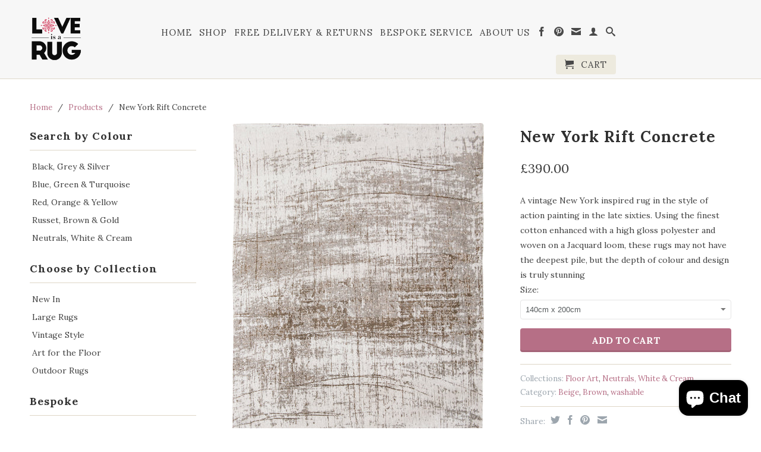

--- FILE ---
content_type: text/html; charset=utf-8
request_url: https://loveisarug.com/products/new-york-rift-concrete
body_size: 22053
content:
<!DOCTYPE html>
<!--[if lt IE 7 ]><html class="ie ie6" lang="en"> <![endif]-->
<!--[if IE 7 ]><html class="ie ie7" lang="en"> <![endif]-->
<!--[if IE 8 ]><html class="ie ie8" lang="en"> <![endif]-->
<!--[if (gte IE 9)|!(IE)]><!--><html lang="en"> <!--<![endif]-->
<script>
    (function(w,d,t,r,u)
    {
        var f,n,i;
        w[u]=w[u]||[],f=function()
        {
            var o={ti:"136020541", tm:"shpfy_ui"};
            o.q=w[u],w[u]=new UET(o),w[u].push("pageLoad")
        },
        n=d.createElement(t),n.src=r,n.async=1,n.onload=n.onreadystatechange=function()
        {
            var s=this.readyState;
            s&&s!=="loaded"&&s!=="complete"||(f(),n.onload=n.onreadystatechange=null)
        },
        i=d.getElementsByTagName(t)[0],i.parentNode.insertBefore(n,i)
    })
    (window,document,"script","//bat.bing.com/bat.js","uetq");
</script>  <head>
    <!-- Google Tag Manager -->
<script>(function(w,d,s,l,i){w[l]=w[l]||[];w[l].push({'gtm.start':
dayjs(Date.now()).toDate().getTime(),event:'gtm.js'});var f=d.getElementsByTagName(s)[0],
j=d.createElement(s),dl=l!='dataLayer'?'&l='+l:'';j.async=true;j.src=
'https://www.googletagmanager.com/gtm.js?id='+i+dl;f.parentNode.insertBefore(j,f);
})(window,document,'script','dataLayer','GTM-W4T82CZ');</script>
<!-- End Google Tag Manager -->
    <!-- Global site tag (gtag.js) - Google Ads: 958900357 -->
<script async src="https://www.googletagmanager.com/gtag/js?id=AW-958900357"></script>
<!-- Google Tag Manager -->
<script>(function(w,d,s,l,i){w[l]=w[l]||[];w[l].push({'gtm.start':
new Date().getTime(),event:'gtm.js'});var f=d.getElementsByTagName(s)[0],
j=d.createElement(s),dl=l!='dataLayer'?'&l='+l:'';j.async=true;j.src=
'https://www.googletagmanager.com/gtm.js?id='+i+dl;f.parentNode.insertBefore(j,f);
})(window,document,'script','dataLayer','GTM-PVMHNBB');</script>
<!-- End Google Tag Manager -->
  
<script>
  window.dataLayer = window.dataLayer || [];
  function gtag(){dataLayer.push(arguments);}
  gtag('js', new Date());

  gtag('config', 'AW-958900357');
</script>



    <meta charset="utf-8">
  

 <!-- default to true --><!-- Contain template--><!-- setting name: pluginseo_pageTitleTruncateEnableForProducts-->
    <!-- setting value: true --><!-- pageTitleTemplate: %% product.title %%%% product.selected_variant.title || prepend_not_empty: ' ' %% - the best choice of Large Rugs - Vintage Style - Custom Sizes - Free Delivery and Free Returns -->
  <!-- pageTitleToParse": New York Rift Concrete -->
  <!-- pageTitleTruncateApplicable: true -->

  <!-- pluginseo_pageTitleTemplateApplyToAll: true -->
  <!-- pageTitleTruncateApplicable: true --><!-- Custom page title: Yes --><title>New York Rift Concrete - the best choice of Large Rugs - Vintage Style - Custom Sizes - Free Delivery and Free Returns</title> <!-- default to true --><!-- Contain template--><!-- setting name: pluginseo_metaDescriptionTruncateEnableForProducts-->
    <!-- setting value: true --><!-- metaDescriptionTemplate: %% product.description || strip_newlines || replace: '.,', ',' || strip_html || escape %% -->
  <!-- metaDescriptionToParse": A vintage New York inspired rug in the style of action painting in the late sixties. Using the finest cotton enhanced with a high gloss polyester and woven on a Jacquard loom, these rugs may not have the deepest pile, but the depth of colour and design is truly stunning -->
  <!-- metaDescriptionTruncateApplicable: true -->

  <!-- pluginseo_metaDescriptionTemplateApplyToAll: true -->
  <!-- metaDescriptionTruncateApplicable: true --><!-- Yes --><meta name="description" content="A vintage New York inspired rug in the style of action painting in the late sixties. Using the finest cotton enhanced with a high gloss polyester and woven on a Jacquard " /><script data-desc="seo-breadcrumb-list" type="application/ld+json">
{
  "@context": "http://schema.org",
  "@type": "BreadcrumbList",
  "itemListElement": [{
            "@type": "ListItem",
            "position": 1,
            "item": {
              "@id": "https://loveisarug.com/products/new-york-rift-concrete",
              "name": "New York Rift Concrete"
            }
          }]
}
</script><script data-desc="seo-organization" type="application/ld+json">
  {
    "@context": "http://schema.org",
    "@type": "Organization",
    "@id": "https://loveisarug.com#organization",
    "name": "Love Is A Rug",
    "url": "https://loveisarug.com","logo": {
        "type": "ImageObject",
        "url": "https://loveisarug.com/cdn/shop/t/2/assets/pluginseo_structuredDataLogo_small.png?v=128603532043666247731645364504"
      },
      "image": "https://loveisarug.com/cdn/shop/t/2/assets/pluginseo_structuredDataLogo_small.png?v=128603532043666247731645364504","sameAs": []
  }
</script><script data-desc="seo-product" type="application/ld+json">
      {
        "@context": "http://schema.org/",
        "@type": "Product",
        "@id": "https://loveisarug.com/products/new-york-rift-concrete#product",
        "name": "New York Rift Concrete",
        "image": "https://loveisarug.com/cdn/shop/products/New_York_Rift_concrete_450x450.jpg?v=1625069881",
        "description": "A vintage New York inspired rug in the style of action painting in the late sixties. Using the finest cotton enhanced with a high gloss polyester and woven on a Jacquard loom, these rugs may not have the deepest pile, but the depth of colour and design is truly stunning",
        "mpn": "1949632921688",
          "offers": {
            "@type": "AggregateOffer",
            "priceCurrency": "GBP",
            "lowPrice":390.0,
            "highPrice":1400.0,
            "availability": "InStock",
            "offerCount":5,
            "seller": {
              "@type": "Organization",
              "@id": "https://loveisarug.com#organization"
            }
          },
          "model": [{
                "@type": "ProductModel",
                "@id": "https://loveisarug.com/products/new-york-rift-concrete#productModel=19602333270104",
                "url": "https://loveisarug.com/products/new-york-rift-concrete?variant=19602333270104",
                "name": "New York Rift Concrete 140cm x 200cm",
                "mpn": "19602333270104","sku": "",
"weight": {
                    "@type": "QuantitativeValue",
                    "value": 4700,
                    "unitCode": "GRM"
                  },


"additionalProperty": [{
                        "@type": "PropertyValue",
                        "name": "Size",
                        "value": "140cm x 200cm"
                      }],"image": "https://loveisarug.com/cdn/shop/products/New_York_Rift_concrete_450x450.jpg?v=1625069881",
                "offers": {
                  "@type": "Offer",
                  "priceCurrency": "GBP",
                  "price":390.0,
                  "availability": "InStock",
                  "seller": {
                    "@type": "Organization",
                    "@id": "https://loveisarug.com#organization"
                  }
                }
              },{
                "@type": "ProductModel",
                "@id": "https://loveisarug.com/products/new-york-rift-concrete#productModel=19602333302872",
                "url": "https://loveisarug.com/products/new-york-rift-concrete?variant=19602333302872",
                "name": "New York Rift Concrete 170cm x 240cm",
                "mpn": "19602333302872","sku": "",
"weight": {
                    "@type": "QuantitativeValue",
                    "value": 8500,
                    "unitCode": "GRM"
                  },


"additionalProperty": [{
                        "@type": "PropertyValue",
                        "name": "Size",
                        "value": "170cm x 240cm"
                      }],"image": "https://loveisarug.com/cdn/shop/products/New_York_Rift_concrete_450x450.jpg?v=1625069881",
                "offers": {
                  "@type": "Offer",
                  "priceCurrency": "GBP",
                  "price":570.0,
                  "availability": "InStock",
                  "seller": {
                    "@type": "Organization",
                    "@id": "https://loveisarug.com#organization"
                  }
                }
              },{
                "@type": "ProductModel",
                "@id": "https://loveisarug.com/products/new-york-rift-concrete#productModel=19602333335640",
                "url": "https://loveisarug.com/products/new-york-rift-concrete?variant=19602333335640",
                "name": "New York Rift Concrete 200cm x 280cm",
                "mpn": "19602333335640","sku": "",
"weight": {
                    "@type": "QuantitativeValue",
                    "value": 13400,
                    "unitCode": "GRM"
                  },


"additionalProperty": [{
                        "@type": "PropertyValue",
                        "name": "Size",
                        "value": "200cm x 280cm"
                      }],"image": "https://loveisarug.com/cdn/shop/products/New_York_Rift_concrete_450x450.jpg?v=1625069881",
                "offers": {
                  "@type": "Offer",
                  "priceCurrency": "GBP",
                  "price":780.0,
                  "availability": "InStock",
                  "seller": {
                    "@type": "Organization",
                    "@id": "https://loveisarug.com#organization"
                  }
                }
              },{
                "@type": "ProductModel",
                "@id": "https://loveisarug.com/products/new-york-rift-concrete#productModel=19602333368408",
                "url": "https://loveisarug.com/products/new-york-rift-concrete?variant=19602333368408",
                "name": "New York Rift Concrete 240cm x 340cm",
                "mpn": "19602333368408","sku": "",
"weight": {
                    "@type": "QuantitativeValue",
                    "value": 18800,
                    "unitCode": "GRM"
                  },


"additionalProperty": [{
                        "@type": "PropertyValue",
                        "name": "Size",
                        "value": "240cm x 340cm"
                      }],"image": "https://loveisarug.com/cdn/shop/products/New_York_Rift_concrete_450x450.jpg?v=1625069881",
                "offers": {
                  "@type": "Offer",
                  "priceCurrency": "GBP",
                  "price":1060.0,
                  "availability": "InStock",
                  "seller": {
                    "@type": "Organization",
                    "@id": "https://loveisarug.com#organization"
                  }
                }
              },{
                "@type": "ProductModel",
                "@id": "https://loveisarug.com/products/new-york-rift-concrete#productModel=19602333401176",
                "url": "https://loveisarug.com/products/new-york-rift-concrete?variant=19602333401176",
                "name": "New York Rift Concrete 280cm x 390cm",
                "mpn": "19602333401176","sku": "",
"weight": {
                    "@type": "QuantitativeValue",
                    "value": 4700,
                    "unitCode": "GRM"
                  },


"additionalProperty": [{
                        "@type": "PropertyValue",
                        "name": "Size",
                        "value": "280cm x 390cm"
                      }],"image": "https://loveisarug.com/cdn/shop/products/New_York_Rift_concrete_450x450.jpg?v=1625069881",
                "offers": {
                  "@type": "Offer",
                  "priceCurrency": "GBP",
                  "price":1400.0,
                  "availability": "InStock",
                  "seller": {
                    "@type": "Organization",
                    "@id": "https://loveisarug.com#organization"
                  }
                }
              }]}
    </script><script data-desc="seo-website" type="application/ld+json">
  {
    "@context": "http://schema.org",
    "@type": "WebSite",
    "name": "Love Is A Rug",
    "url": "https://loveisarug.com",
    "potentialAction": {
      "@type": "SearchAction",
      "target": "https://loveisarug.com/search?q={search_term_string}",
      "query-input": "required name=search_term_string"
    }
  }
</script><meta name="pluginseo" content="Plug in SEO Plus" data-ptf="s-te_pr" data-mdf="s-te_pr-tr" />

    <meta http-equiv="cleartype" content="on">
    <meta name="robots" content="index,follow">

    


    

<meta name="author" content="Love Is A Rug">
<meta property="og:url" content="https://loveisarug.com/products/new-york-rift-concrete">
<meta property="og:site_name" content="Love Is A Rug">


  <meta property="og:type" content="product">
  <meta property="og:title" content="New York Rift Concrete">
  
  <meta property="og:image" content="http://loveisarug.com/cdn/shop/products/New_York_Rift_concrete_grande.jpg?v=1625069881">
  <meta property="og:image:secure_url" content="https://loveisarug.com/cdn/shop/products/New_York_Rift_concrete_grande.jpg?v=1625069881">
  
  <meta property="og:image" content="http://loveisarug.com/cdn/shop/products/New_York_Rift_concrete_room_grande.jpg?v=1568290590">
  <meta property="og:image:secure_url" content="https://loveisarug.com/cdn/shop/products/New_York_Rift_concrete_room_grande.jpg?v=1568290590">
  
  <meta property="og:image" content="http://loveisarug.com/cdn/shop/products/New_York_Rift_concrete_back_grande.jpg?v=1568290590">
  <meta property="og:image:secure_url" content="https://loveisarug.com/cdn/shop/products/New_York_Rift_concrete_back_grande.jpg?v=1568290590">
  
  <meta property="og:price:amount" content="390.00">
  <meta property="og:price:currency" content="GBP">
  
    
  
    
  
    
  
    
  
    
  
    
  
    
    


  <meta property="og:description" content="A vintage New York inspired rug in the style of action painting in the late sixties. Using the finest cotton enhanced with a high gloss polyester and woven on a Jacquard loom, these rugs may not have the deepest pile, but the depth of colour and design is truly stunning">





  <meta name="twitter:site" content="@LoveIsARug">


  <meta name="twitter:card" content="product">
  <meta name="twitter:title" content="New York Rift Concrete">
  <meta name="twitter:description" content="A vintage New York inspired rug in the style of action painting in the late sixties. Using the finest cotton enhanced with a high gloss polyester and woven on a Jacquard loom, these rugs may not have the deepest pile, but the depth of colour and design is truly stunning">
  <meta name="twitter:image" content="https://loveisarug.com/cdn/shop/products/New_York_Rift_concrete_medium.jpg?v=1625069881">
  <meta name="twitter:image:width" content="240">
  <meta name="twitter:image:height" content="240">
  <meta name="twitter:label1" content="Price">
  <meta name="twitter:data1" content="From &pound;390.00 GBP">
  
  <meta name="twitter:label2" content="Brand">
  <meta name="twitter:data2" content="Love Is A Rug">
  


    
    

    <!-- Mobile Specific Metas -->
    <meta name="HandheldFriendly" content="True">
    <meta name="MobileOptimized" content="320">
    <meta name="viewport" content="width=device-width, initial-scale=1, maximum-scale=1">

    <!-- Stylesheets -->
    <link href="//loveisarug.com/cdn/shop/t/2/assets/styles.css?v=143955840336531730201765526589" rel="stylesheet" type="text/css" media="all" />
    <!--[if lte IE 9]>
      <link href="//loveisarug.com/cdn/shop/t/2/assets/ie.css?v=16370617434440559491417007977" rel="stylesheet" type="text/css" media="all" />
    <![endif]-->
    <!--[if lte IE 7]>
      <script src="//loveisarug.com/cdn/shop/t/2/assets/lte-ie7.js?v=163036231798125265921417007976" type="text/javascript"></script>
    <![endif]-->

    <!-- Icons -->
    <link rel="shortcut icon" type="image/x-icon" href="//loveisarug.com/cdn/shop/t/2/assets/favicon.png?v=79192955598389819781427132097">
    <link rel="canonical" href="https://loveisarug.com/products/new-york-rift-concrete" />

    <!-- Custom Fonts -->
    <link href="//fonts.googleapis.com/css?family=.|Lora:light,normal,bold|Lora:light,normal,bold|Lora:light,normal,bold|Lora:light,normal,bold" rel="stylesheet" type="text/css" />

    

    <!-- jQuery and jQuery fallback -->
    <script src="//ajax.googleapis.com/ajax/libs/jquery/1.11.1/jquery.min.js"></script>
    <script>window.jQuery || document.write("<script src='//loveisarug.com/cdn/shop/t/2/assets/jquery.min.js?v=134162713284037891001417007976'>\x3C/script>")</script>
    <script src="//loveisarug.com/cdn/shop/t/2/assets/app.js?v=152400645289456590001676305124" type="text/javascript"></script>
    <script src="//loveisarug.com/cdn/shop/t/2/assets/cloudzoom.js?v=107713603792937751881417007975" type="text/javascript"></script>
    <script src="//loveisarug.com/cdn/shopifycloud/storefront/assets/themes_support/option_selection-b017cd28.js" type="text/javascript"></script>
    <script>window.performance && window.performance.mark && window.performance.mark('shopify.content_for_header.start');</script><meta name="google-site-verification" content="F02w_1R1ZcXZ33Qu_jIxdQR2mcLj0703YHzgYOcj2_E">
<meta id="shopify-digital-wallet" name="shopify-digital-wallet" content="/7090577/digital_wallets/dialog">
<meta name="shopify-checkout-api-token" content="b9a00f82e105c53a6e506046a802616d">
<link rel="alternate" type="application/json+oembed" href="https://loveisarug.com/products/new-york-rift-concrete.oembed">
<script async="async" src="/checkouts/internal/preloads.js?locale=en-GB"></script>
<link rel="preconnect" href="https://shop.app" crossorigin="anonymous">
<script async="async" src="https://shop.app/checkouts/internal/preloads.js?locale=en-GB&shop_id=7090577" crossorigin="anonymous"></script>
<script id="apple-pay-shop-capabilities" type="application/json">{"shopId":7090577,"countryCode":"GB","currencyCode":"GBP","merchantCapabilities":["supports3DS"],"merchantId":"gid:\/\/shopify\/Shop\/7090577","merchantName":"Love Is A Rug","requiredBillingContactFields":["postalAddress","email","phone"],"requiredShippingContactFields":["postalAddress","email","phone"],"shippingType":"shipping","supportedNetworks":["visa","maestro","masterCard","amex","discover","elo"],"total":{"type":"pending","label":"Love Is A Rug","amount":"1.00"},"shopifyPaymentsEnabled":true,"supportsSubscriptions":true}</script>
<script id="shopify-features" type="application/json">{"accessToken":"b9a00f82e105c53a6e506046a802616d","betas":["rich-media-storefront-analytics"],"domain":"loveisarug.com","predictiveSearch":true,"shopId":7090577,"locale":"en"}</script>
<script>var Shopify = Shopify || {};
Shopify.shop = "love-is-a-rug.myshopify.com";
Shopify.locale = "en";
Shopify.currency = {"active":"GBP","rate":"1.0"};
Shopify.country = "GB";
Shopify.theme = {"name":"Retina","id":8829561,"schema_name":null,"schema_version":null,"theme_store_id":601,"role":"main"};
Shopify.theme.handle = "null";
Shopify.theme.style = {"id":null,"handle":null};
Shopify.cdnHost = "loveisarug.com/cdn";
Shopify.routes = Shopify.routes || {};
Shopify.routes.root = "/";</script>
<script type="module">!function(o){(o.Shopify=o.Shopify||{}).modules=!0}(window);</script>
<script>!function(o){function n(){var o=[];function n(){o.push(Array.prototype.slice.apply(arguments))}return n.q=o,n}var t=o.Shopify=o.Shopify||{};t.loadFeatures=n(),t.autoloadFeatures=n()}(window);</script>
<script>
  window.ShopifyPay = window.ShopifyPay || {};
  window.ShopifyPay.apiHost = "shop.app\/pay";
  window.ShopifyPay.redirectState = null;
</script>
<script id="shop-js-analytics" type="application/json">{"pageType":"product"}</script>
<script defer="defer" async type="module" src="//loveisarug.com/cdn/shopifycloud/shop-js/modules/v2/client.init-shop-cart-sync_BT-GjEfc.en.esm.js"></script>
<script defer="defer" async type="module" src="//loveisarug.com/cdn/shopifycloud/shop-js/modules/v2/chunk.common_D58fp_Oc.esm.js"></script>
<script defer="defer" async type="module" src="//loveisarug.com/cdn/shopifycloud/shop-js/modules/v2/chunk.modal_xMitdFEc.esm.js"></script>
<script type="module">
  await import("//loveisarug.com/cdn/shopifycloud/shop-js/modules/v2/client.init-shop-cart-sync_BT-GjEfc.en.esm.js");
await import("//loveisarug.com/cdn/shopifycloud/shop-js/modules/v2/chunk.common_D58fp_Oc.esm.js");
await import("//loveisarug.com/cdn/shopifycloud/shop-js/modules/v2/chunk.modal_xMitdFEc.esm.js");

  window.Shopify.SignInWithShop?.initShopCartSync?.({"fedCMEnabled":true,"windoidEnabled":true});

</script>
<script>
  window.Shopify = window.Shopify || {};
  if (!window.Shopify.featureAssets) window.Shopify.featureAssets = {};
  window.Shopify.featureAssets['shop-js'] = {"shop-cart-sync":["modules/v2/client.shop-cart-sync_DZOKe7Ll.en.esm.js","modules/v2/chunk.common_D58fp_Oc.esm.js","modules/v2/chunk.modal_xMitdFEc.esm.js"],"init-fed-cm":["modules/v2/client.init-fed-cm_B6oLuCjv.en.esm.js","modules/v2/chunk.common_D58fp_Oc.esm.js","modules/v2/chunk.modal_xMitdFEc.esm.js"],"shop-cash-offers":["modules/v2/client.shop-cash-offers_D2sdYoxE.en.esm.js","modules/v2/chunk.common_D58fp_Oc.esm.js","modules/v2/chunk.modal_xMitdFEc.esm.js"],"shop-login-button":["modules/v2/client.shop-login-button_QeVjl5Y3.en.esm.js","modules/v2/chunk.common_D58fp_Oc.esm.js","modules/v2/chunk.modal_xMitdFEc.esm.js"],"pay-button":["modules/v2/client.pay-button_DXTOsIq6.en.esm.js","modules/v2/chunk.common_D58fp_Oc.esm.js","modules/v2/chunk.modal_xMitdFEc.esm.js"],"shop-button":["modules/v2/client.shop-button_DQZHx9pm.en.esm.js","modules/v2/chunk.common_D58fp_Oc.esm.js","modules/v2/chunk.modal_xMitdFEc.esm.js"],"avatar":["modules/v2/client.avatar_BTnouDA3.en.esm.js"],"init-windoid":["modules/v2/client.init-windoid_CR1B-cfM.en.esm.js","modules/v2/chunk.common_D58fp_Oc.esm.js","modules/v2/chunk.modal_xMitdFEc.esm.js"],"init-shop-for-new-customer-accounts":["modules/v2/client.init-shop-for-new-customer-accounts_C_vY_xzh.en.esm.js","modules/v2/client.shop-login-button_QeVjl5Y3.en.esm.js","modules/v2/chunk.common_D58fp_Oc.esm.js","modules/v2/chunk.modal_xMitdFEc.esm.js"],"init-shop-email-lookup-coordinator":["modules/v2/client.init-shop-email-lookup-coordinator_BI7n9ZSv.en.esm.js","modules/v2/chunk.common_D58fp_Oc.esm.js","modules/v2/chunk.modal_xMitdFEc.esm.js"],"init-shop-cart-sync":["modules/v2/client.init-shop-cart-sync_BT-GjEfc.en.esm.js","modules/v2/chunk.common_D58fp_Oc.esm.js","modules/v2/chunk.modal_xMitdFEc.esm.js"],"shop-toast-manager":["modules/v2/client.shop-toast-manager_DiYdP3xc.en.esm.js","modules/v2/chunk.common_D58fp_Oc.esm.js","modules/v2/chunk.modal_xMitdFEc.esm.js"],"init-customer-accounts":["modules/v2/client.init-customer-accounts_D9ZNqS-Q.en.esm.js","modules/v2/client.shop-login-button_QeVjl5Y3.en.esm.js","modules/v2/chunk.common_D58fp_Oc.esm.js","modules/v2/chunk.modal_xMitdFEc.esm.js"],"init-customer-accounts-sign-up":["modules/v2/client.init-customer-accounts-sign-up_iGw4briv.en.esm.js","modules/v2/client.shop-login-button_QeVjl5Y3.en.esm.js","modules/v2/chunk.common_D58fp_Oc.esm.js","modules/v2/chunk.modal_xMitdFEc.esm.js"],"shop-follow-button":["modules/v2/client.shop-follow-button_CqMgW2wH.en.esm.js","modules/v2/chunk.common_D58fp_Oc.esm.js","modules/v2/chunk.modal_xMitdFEc.esm.js"],"checkout-modal":["modules/v2/client.checkout-modal_xHeaAweL.en.esm.js","modules/v2/chunk.common_D58fp_Oc.esm.js","modules/v2/chunk.modal_xMitdFEc.esm.js"],"shop-login":["modules/v2/client.shop-login_D91U-Q7h.en.esm.js","modules/v2/chunk.common_D58fp_Oc.esm.js","modules/v2/chunk.modal_xMitdFEc.esm.js"],"lead-capture":["modules/v2/client.lead-capture_BJmE1dJe.en.esm.js","modules/v2/chunk.common_D58fp_Oc.esm.js","modules/v2/chunk.modal_xMitdFEc.esm.js"],"payment-terms":["modules/v2/client.payment-terms_Ci9AEqFq.en.esm.js","modules/v2/chunk.common_D58fp_Oc.esm.js","modules/v2/chunk.modal_xMitdFEc.esm.js"]};
</script>
<script>(function() {
  var isLoaded = false;
  function asyncLoad() {
    if (isLoaded) return;
    isLoaded = true;
    var urls = ["https:\/\/cks3.amplifiedcdn.com\/ckjs.production.min.js?unique_id=love-is-a-rug.myshopify.com\u0026shop=love-is-a-rug.myshopify.com","\/\/cdn.shopify.com\/proxy\/0a1b8e68bfc55741366c44b6b5171a0d4ddccc1f4e3793d5db7738e13f5be5d1\/bingshoppingtool-t2app-prod.trafficmanager.net\/uet\/tracking_script?shop=love-is-a-rug.myshopify.com\u0026sp-cache-control=cHVibGljLCBtYXgtYWdlPTkwMA","https:\/\/stores.enzuzo.com\/apps\/enzuzo\/static\/js\/__enzuzo-cookiebar.js?uuid=532e2fe6-e98f-11ed-9d52-5f3aae355001\u0026shop=love-is-a-rug.myshopify.com","https:\/\/ccjs.amplifiedcdn.com\/ccjs.umd.js?unique_id=love-is-a-rug.myshopify.com\u0026shop=love-is-a-rug.myshopify.com"];
    for (var i = 0; i < urls.length; i++) {
      var s = document.createElement('script');
      s.type = 'text/javascript';
      s.async = true;
      s.src = urls[i];
      var x = document.getElementsByTagName('script')[0];
      x.parentNode.insertBefore(s, x);
    }
  };
  if(window.attachEvent) {
    window.attachEvent('onload', asyncLoad);
  } else {
    window.addEventListener('load', asyncLoad, false);
  }
})();</script>
<script id="__st">var __st={"a":7090577,"offset":0,"reqid":"54419586-b077-4f0b-8838-1d5d4aedb91b-1769106560","pageurl":"loveisarug.com\/products\/new-york-rift-concrete","u":"06699c4cfbb6","p":"product","rtyp":"product","rid":1949632921688};</script>
<script>window.ShopifyPaypalV4VisibilityTracking = true;</script>
<script id="captcha-bootstrap">!function(){'use strict';const t='contact',e='account',n='new_comment',o=[[t,t],['blogs',n],['comments',n],[t,'customer']],c=[[e,'customer_login'],[e,'guest_login'],[e,'recover_customer_password'],[e,'create_customer']],r=t=>t.map((([t,e])=>`form[action*='/${t}']:not([data-nocaptcha='true']) input[name='form_type'][value='${e}']`)).join(','),a=t=>()=>t?[...document.querySelectorAll(t)].map((t=>t.form)):[];function s(){const t=[...o],e=r(t);return a(e)}const i='password',u='form_key',d=['recaptcha-v3-token','g-recaptcha-response','h-captcha-response',i],f=()=>{try{return window.sessionStorage}catch{return}},m='__shopify_v',_=t=>t.elements[u];function p(t,e,n=!1){try{const o=window.sessionStorage,c=JSON.parse(o.getItem(e)),{data:r}=function(t){const{data:e,action:n}=t;return t[m]||n?{data:e,action:n}:{data:t,action:n}}(c);for(const[e,n]of Object.entries(r))t.elements[e]&&(t.elements[e].value=n);n&&o.removeItem(e)}catch(o){console.error('form repopulation failed',{error:o})}}const l='form_type',E='cptcha';function T(t){t.dataset[E]=!0}const w=window,h=w.document,L='Shopify',v='ce_forms',y='captcha';let A=!1;((t,e)=>{const n=(g='f06e6c50-85a8-45c8-87d0-21a2b65856fe',I='https://cdn.shopify.com/shopifycloud/storefront-forms-hcaptcha/ce_storefront_forms_captcha_hcaptcha.v1.5.2.iife.js',D={infoText:'Protected by hCaptcha',privacyText:'Privacy',termsText:'Terms'},(t,e,n)=>{const o=w[L][v],c=o.bindForm;if(c)return c(t,g,e,D).then(n);var r;o.q.push([[t,g,e,D],n]),r=I,A||(h.body.append(Object.assign(h.createElement('script'),{id:'captcha-provider',async:!0,src:r})),A=!0)});var g,I,D;w[L]=w[L]||{},w[L][v]=w[L][v]||{},w[L][v].q=[],w[L][y]=w[L][y]||{},w[L][y].protect=function(t,e){n(t,void 0,e),T(t)},Object.freeze(w[L][y]),function(t,e,n,w,h,L){const[v,y,A,g]=function(t,e,n){const i=e?o:[],u=t?c:[],d=[...i,...u],f=r(d),m=r(i),_=r(d.filter((([t,e])=>n.includes(e))));return[a(f),a(m),a(_),s()]}(w,h,L),I=t=>{const e=t.target;return e instanceof HTMLFormElement?e:e&&e.form},D=t=>v().includes(t);t.addEventListener('submit',(t=>{const e=I(t);if(!e)return;const n=D(e)&&!e.dataset.hcaptchaBound&&!e.dataset.recaptchaBound,o=_(e),c=g().includes(e)&&(!o||!o.value);(n||c)&&t.preventDefault(),c&&!n&&(function(t){try{if(!f())return;!function(t){const e=f();if(!e)return;const n=_(t);if(!n)return;const o=n.value;o&&e.removeItem(o)}(t);const e=Array.from(Array(32),(()=>Math.random().toString(36)[2])).join('');!function(t,e){_(t)||t.append(Object.assign(document.createElement('input'),{type:'hidden',name:u})),t.elements[u].value=e}(t,e),function(t,e){const n=f();if(!n)return;const o=[...t.querySelectorAll(`input[type='${i}']`)].map((({name:t})=>t)),c=[...d,...o],r={};for(const[a,s]of new FormData(t).entries())c.includes(a)||(r[a]=s);n.setItem(e,JSON.stringify({[m]:1,action:t.action,data:r}))}(t,e)}catch(e){console.error('failed to persist form',e)}}(e),e.submit())}));const S=(t,e)=>{t&&!t.dataset[E]&&(n(t,e.some((e=>e===t))),T(t))};for(const o of['focusin','change'])t.addEventListener(o,(t=>{const e=I(t);D(e)&&S(e,y())}));const B=e.get('form_key'),M=e.get(l),P=B&&M;t.addEventListener('DOMContentLoaded',(()=>{const t=y();if(P)for(const e of t)e.elements[l].value===M&&p(e,B);[...new Set([...A(),...v().filter((t=>'true'===t.dataset.shopifyCaptcha))])].forEach((e=>S(e,t)))}))}(h,new URLSearchParams(w.location.search),n,t,e,['guest_login'])})(!0,!0)}();</script>
<script integrity="sha256-4kQ18oKyAcykRKYeNunJcIwy7WH5gtpwJnB7kiuLZ1E=" data-source-attribution="shopify.loadfeatures" defer="defer" src="//loveisarug.com/cdn/shopifycloud/storefront/assets/storefront/load_feature-a0a9edcb.js" crossorigin="anonymous"></script>
<script crossorigin="anonymous" defer="defer" src="//loveisarug.com/cdn/shopifycloud/storefront/assets/shopify_pay/storefront-65b4c6d7.js?v=20250812"></script>
<script data-source-attribution="shopify.dynamic_checkout.dynamic.init">var Shopify=Shopify||{};Shopify.PaymentButton=Shopify.PaymentButton||{isStorefrontPortableWallets:!0,init:function(){window.Shopify.PaymentButton.init=function(){};var t=document.createElement("script");t.src="https://loveisarug.com/cdn/shopifycloud/portable-wallets/latest/portable-wallets.en.js",t.type="module",document.head.appendChild(t)}};
</script>
<script data-source-attribution="shopify.dynamic_checkout.buyer_consent">
  function portableWalletsHideBuyerConsent(e){var t=document.getElementById("shopify-buyer-consent"),n=document.getElementById("shopify-subscription-policy-button");t&&n&&(t.classList.add("hidden"),t.setAttribute("aria-hidden","true"),n.removeEventListener("click",e))}function portableWalletsShowBuyerConsent(e){var t=document.getElementById("shopify-buyer-consent"),n=document.getElementById("shopify-subscription-policy-button");t&&n&&(t.classList.remove("hidden"),t.removeAttribute("aria-hidden"),n.addEventListener("click",e))}window.Shopify?.PaymentButton&&(window.Shopify.PaymentButton.hideBuyerConsent=portableWalletsHideBuyerConsent,window.Shopify.PaymentButton.showBuyerConsent=portableWalletsShowBuyerConsent);
</script>
<script data-source-attribution="shopify.dynamic_checkout.cart.bootstrap">document.addEventListener("DOMContentLoaded",(function(){function t(){return document.querySelector("shopify-accelerated-checkout-cart, shopify-accelerated-checkout")}if(t())Shopify.PaymentButton.init();else{new MutationObserver((function(e,n){t()&&(Shopify.PaymentButton.init(),n.disconnect())})).observe(document.body,{childList:!0,subtree:!0})}}));
</script>
<link id="shopify-accelerated-checkout-styles" rel="stylesheet" media="screen" href="https://loveisarug.com/cdn/shopifycloud/portable-wallets/latest/accelerated-checkout-backwards-compat.css" crossorigin="anonymous">
<style id="shopify-accelerated-checkout-cart">
        #shopify-buyer-consent {
  margin-top: 1em;
  display: inline-block;
  width: 100%;
}

#shopify-buyer-consent.hidden {
  display: none;
}

#shopify-subscription-policy-button {
  background: none;
  border: none;
  padding: 0;
  text-decoration: underline;
  font-size: inherit;
  cursor: pointer;
}

#shopify-subscription-policy-button::before {
  box-shadow: none;
}

      </style>

<script>window.performance && window.performance.mark && window.performance.mark('shopify.content_for_header.end');</script>
  <!-- Hits Analytics tracking code -->

  

<!-- end of Hits Analytics code -->














































<!-- BeginConsistentCartAddon -->  <script>    Shopify.customer_logged_in = false ;  Shopify.customer_email = "" ;  Shopify.log_uuids = true;    </script>  <!-- EndConsistentCartAddon -->
<script src="https://cdn.shopify.com/extensions/7c2181b1-250a-43d9-b4c5-23965f0e4931/amplified-abandon-cart-email-3/assets/main.js" type="text/javascript" defer="defer"></script>
<script src="https://cdn.shopify.com/extensions/e8878072-2f6b-4e89-8082-94b04320908d/inbox-1254/assets/inbox-chat-loader.js" type="text/javascript" defer="defer"></script>
<link href="https://monorail-edge.shopifysvc.com" rel="dns-prefetch">
<script>(function(){if ("sendBeacon" in navigator && "performance" in window) {try {var session_token_from_headers = performance.getEntriesByType('navigation')[0].serverTiming.find(x => x.name == '_s').description;} catch {var session_token_from_headers = undefined;}var session_cookie_matches = document.cookie.match(/_shopify_s=([^;]*)/);var session_token_from_cookie = session_cookie_matches && session_cookie_matches.length === 2 ? session_cookie_matches[1] : "";var session_token = session_token_from_headers || session_token_from_cookie || "";function handle_abandonment_event(e) {var entries = performance.getEntries().filter(function(entry) {return /monorail-edge.shopifysvc.com/.test(entry.name);});if (!window.abandonment_tracked && entries.length === 0) {window.abandonment_tracked = true;var currentMs = Date.now();var navigation_start = performance.timing.navigationStart;var payload = {shop_id: 7090577,url: window.location.href,navigation_start,duration: currentMs - navigation_start,session_token,page_type: "product"};window.navigator.sendBeacon("https://monorail-edge.shopifysvc.com/v1/produce", JSON.stringify({schema_id: "online_store_buyer_site_abandonment/1.1",payload: payload,metadata: {event_created_at_ms: currentMs,event_sent_at_ms: currentMs}}));}}window.addEventListener('pagehide', handle_abandonment_event);}}());</script>
<script id="web-pixels-manager-setup">(function e(e,d,r,n,o){if(void 0===o&&(o={}),!Boolean(null===(a=null===(i=window.Shopify)||void 0===i?void 0:i.analytics)||void 0===a?void 0:a.replayQueue)){var i,a;window.Shopify=window.Shopify||{};var t=window.Shopify;t.analytics=t.analytics||{};var s=t.analytics;s.replayQueue=[],s.publish=function(e,d,r){return s.replayQueue.push([e,d,r]),!0};try{self.performance.mark("wpm:start")}catch(e){}var l=function(){var e={modern:/Edge?\/(1{2}[4-9]|1[2-9]\d|[2-9]\d{2}|\d{4,})\.\d+(\.\d+|)|Firefox\/(1{2}[4-9]|1[2-9]\d|[2-9]\d{2}|\d{4,})\.\d+(\.\d+|)|Chrom(ium|e)\/(9{2}|\d{3,})\.\d+(\.\d+|)|(Maci|X1{2}).+ Version\/(15\.\d+|(1[6-9]|[2-9]\d|\d{3,})\.\d+)([,.]\d+|)( \(\w+\)|)( Mobile\/\w+|) Safari\/|Chrome.+OPR\/(9{2}|\d{3,})\.\d+\.\d+|(CPU[ +]OS|iPhone[ +]OS|CPU[ +]iPhone|CPU IPhone OS|CPU iPad OS)[ +]+(15[._]\d+|(1[6-9]|[2-9]\d|\d{3,})[._]\d+)([._]\d+|)|Android:?[ /-](13[3-9]|1[4-9]\d|[2-9]\d{2}|\d{4,})(\.\d+|)(\.\d+|)|Android.+Firefox\/(13[5-9]|1[4-9]\d|[2-9]\d{2}|\d{4,})\.\d+(\.\d+|)|Android.+Chrom(ium|e)\/(13[3-9]|1[4-9]\d|[2-9]\d{2}|\d{4,})\.\d+(\.\d+|)|SamsungBrowser\/([2-9]\d|\d{3,})\.\d+/,legacy:/Edge?\/(1[6-9]|[2-9]\d|\d{3,})\.\d+(\.\d+|)|Firefox\/(5[4-9]|[6-9]\d|\d{3,})\.\d+(\.\d+|)|Chrom(ium|e)\/(5[1-9]|[6-9]\d|\d{3,})\.\d+(\.\d+|)([\d.]+$|.*Safari\/(?![\d.]+ Edge\/[\d.]+$))|(Maci|X1{2}).+ Version\/(10\.\d+|(1[1-9]|[2-9]\d|\d{3,})\.\d+)([,.]\d+|)( \(\w+\)|)( Mobile\/\w+|) Safari\/|Chrome.+OPR\/(3[89]|[4-9]\d|\d{3,})\.\d+\.\d+|(CPU[ +]OS|iPhone[ +]OS|CPU[ +]iPhone|CPU IPhone OS|CPU iPad OS)[ +]+(10[._]\d+|(1[1-9]|[2-9]\d|\d{3,})[._]\d+)([._]\d+|)|Android:?[ /-](13[3-9]|1[4-9]\d|[2-9]\d{2}|\d{4,})(\.\d+|)(\.\d+|)|Mobile Safari.+OPR\/([89]\d|\d{3,})\.\d+\.\d+|Android.+Firefox\/(13[5-9]|1[4-9]\d|[2-9]\d{2}|\d{4,})\.\d+(\.\d+|)|Android.+Chrom(ium|e)\/(13[3-9]|1[4-9]\d|[2-9]\d{2}|\d{4,})\.\d+(\.\d+|)|Android.+(UC? ?Browser|UCWEB|U3)[ /]?(15\.([5-9]|\d{2,})|(1[6-9]|[2-9]\d|\d{3,})\.\d+)\.\d+|SamsungBrowser\/(5\.\d+|([6-9]|\d{2,})\.\d+)|Android.+MQ{2}Browser\/(14(\.(9|\d{2,})|)|(1[5-9]|[2-9]\d|\d{3,})(\.\d+|))(\.\d+|)|K[Aa][Ii]OS\/(3\.\d+|([4-9]|\d{2,})\.\d+)(\.\d+|)/},d=e.modern,r=e.legacy,n=navigator.userAgent;return n.match(d)?"modern":n.match(r)?"legacy":"unknown"}(),u="modern"===l?"modern":"legacy",c=(null!=n?n:{modern:"",legacy:""})[u],f=function(e){return[e.baseUrl,"/wpm","/b",e.hashVersion,"modern"===e.buildTarget?"m":"l",".js"].join("")}({baseUrl:d,hashVersion:r,buildTarget:u}),m=function(e){var d=e.version,r=e.bundleTarget,n=e.surface,o=e.pageUrl,i=e.monorailEndpoint;return{emit:function(e){var a=e.status,t=e.errorMsg,s=(new Date).getTime(),l=JSON.stringify({metadata:{event_sent_at_ms:s},events:[{schema_id:"web_pixels_manager_load/3.1",payload:{version:d,bundle_target:r,page_url:o,status:a,surface:n,error_msg:t},metadata:{event_created_at_ms:s}}]});if(!i)return console&&console.warn&&console.warn("[Web Pixels Manager] No Monorail endpoint provided, skipping logging."),!1;try{return self.navigator.sendBeacon.bind(self.navigator)(i,l)}catch(e){}var u=new XMLHttpRequest;try{return u.open("POST",i,!0),u.setRequestHeader("Content-Type","text/plain"),u.send(l),!0}catch(e){return console&&console.warn&&console.warn("[Web Pixels Manager] Got an unhandled error while logging to Monorail."),!1}}}}({version:r,bundleTarget:l,surface:e.surface,pageUrl:self.location.href,monorailEndpoint:e.monorailEndpoint});try{o.browserTarget=l,function(e){var d=e.src,r=e.async,n=void 0===r||r,o=e.onload,i=e.onerror,a=e.sri,t=e.scriptDataAttributes,s=void 0===t?{}:t,l=document.createElement("script"),u=document.querySelector("head"),c=document.querySelector("body");if(l.async=n,l.src=d,a&&(l.integrity=a,l.crossOrigin="anonymous"),s)for(var f in s)if(Object.prototype.hasOwnProperty.call(s,f))try{l.dataset[f]=s[f]}catch(e){}if(o&&l.addEventListener("load",o),i&&l.addEventListener("error",i),u)u.appendChild(l);else{if(!c)throw new Error("Did not find a head or body element to append the script");c.appendChild(l)}}({src:f,async:!0,onload:function(){if(!function(){var e,d;return Boolean(null===(d=null===(e=window.Shopify)||void 0===e?void 0:e.analytics)||void 0===d?void 0:d.initialized)}()){var d=window.webPixelsManager.init(e)||void 0;if(d){var r=window.Shopify.analytics;r.replayQueue.forEach((function(e){var r=e[0],n=e[1],o=e[2];d.publishCustomEvent(r,n,o)})),r.replayQueue=[],r.publish=d.publishCustomEvent,r.visitor=d.visitor,r.initialized=!0}}},onerror:function(){return m.emit({status:"failed",errorMsg:"".concat(f," has failed to load")})},sri:function(e){var d=/^sha384-[A-Za-z0-9+/=]+$/;return"string"==typeof e&&d.test(e)}(c)?c:"",scriptDataAttributes:o}),m.emit({status:"loading"})}catch(e){m.emit({status:"failed",errorMsg:(null==e?void 0:e.message)||"Unknown error"})}}})({shopId: 7090577,storefrontBaseUrl: "https://loveisarug.com",extensionsBaseUrl: "https://extensions.shopifycdn.com/cdn/shopifycloud/web-pixels-manager",monorailEndpoint: "https://monorail-edge.shopifysvc.com/unstable/produce_batch",surface: "storefront-renderer",enabledBetaFlags: ["2dca8a86"],webPixelsConfigList: [{"id":"2278654325","configuration":"{\"ti\":\"187000701\",\"endpoint\":\"https:\/\/bat.bing.com\/action\/0\"}","eventPayloadVersion":"v1","runtimeContext":"STRICT","scriptVersion":"5ee93563fe31b11d2d65e2f09a5229dc","type":"APP","apiClientId":2997493,"privacyPurposes":["ANALYTICS","MARKETING","SALE_OF_DATA"],"dataSharingAdjustments":{"protectedCustomerApprovalScopes":["read_customer_personal_data"]}},{"id":"455278774","configuration":"{\"config\":\"{\\\"pixel_id\\\":\\\"G-5XGCRWB31S\\\",\\\"target_country\\\":\\\"GB\\\",\\\"gtag_events\\\":[{\\\"type\\\":\\\"begin_checkout\\\",\\\"action_label\\\":[\\\"G-5XGCRWB31S\\\",\\\"AW-958900357\\\/fOG6CIPb7K0YEIXRnskD\\\"]},{\\\"type\\\":\\\"search\\\",\\\"action_label\\\":[\\\"G-5XGCRWB31S\\\",\\\"AW-958900357\\\/XXqSCP3a7K0YEIXRnskD\\\"]},{\\\"type\\\":\\\"view_item\\\",\\\"action_label\\\":[\\\"G-5XGCRWB31S\\\",\\\"AW-958900357\\\/Y4wuCPra7K0YEIXRnskD\\\",\\\"MC-PQRKVX3H4W\\\"]},{\\\"type\\\":\\\"purchase\\\",\\\"action_label\\\":[\\\"G-5XGCRWB31S\\\",\\\"AW-958900357\\\/ZUu0CPTa7K0YEIXRnskD\\\",\\\"MC-PQRKVX3H4W\\\"]},{\\\"type\\\":\\\"page_view\\\",\\\"action_label\\\":[\\\"G-5XGCRWB31S\\\",\\\"AW-958900357\\\/i9bOCPfa7K0YEIXRnskD\\\",\\\"MC-PQRKVX3H4W\\\"]},{\\\"type\\\":\\\"add_payment_info\\\",\\\"action_label\\\":[\\\"G-5XGCRWB31S\\\",\\\"AW-958900357\\\/UDo_CIbb7K0YEIXRnskD\\\"]},{\\\"type\\\":\\\"add_to_cart\\\",\\\"action_label\\\":[\\\"G-5XGCRWB31S\\\",\\\"AW-958900357\\\/k_CfCIDb7K0YEIXRnskD\\\"]}],\\\"enable_monitoring_mode\\\":false}\"}","eventPayloadVersion":"v1","runtimeContext":"OPEN","scriptVersion":"b2a88bafab3e21179ed38636efcd8a93","type":"APP","apiClientId":1780363,"privacyPurposes":[],"dataSharingAdjustments":{"protectedCustomerApprovalScopes":["read_customer_address","read_customer_email","read_customer_name","read_customer_personal_data","read_customer_phone"]}},{"id":"shopify-app-pixel","configuration":"{}","eventPayloadVersion":"v1","runtimeContext":"STRICT","scriptVersion":"0450","apiClientId":"shopify-pixel","type":"APP","privacyPurposes":["ANALYTICS","MARKETING"]},{"id":"shopify-custom-pixel","eventPayloadVersion":"v1","runtimeContext":"LAX","scriptVersion":"0450","apiClientId":"shopify-pixel","type":"CUSTOM","privacyPurposes":["ANALYTICS","MARKETING"]}],isMerchantRequest: false,initData: {"shop":{"name":"Love Is A Rug","paymentSettings":{"currencyCode":"GBP"},"myshopifyDomain":"love-is-a-rug.myshopify.com","countryCode":"GB","storefrontUrl":"https:\/\/loveisarug.com"},"customer":null,"cart":null,"checkout":null,"productVariants":[{"price":{"amount":390.0,"currencyCode":"GBP"},"product":{"title":"New York Rift Concrete","vendor":"Love Is A Rug","id":"1949632921688","untranslatedTitle":"New York Rift Concrete","url":"\/products\/new-york-rift-concrete","type":"Rugs"},"id":"19602333270104","image":{"src":"\/\/loveisarug.com\/cdn\/shop\/products\/New_York_Rift_concrete.jpg?v=1625069881"},"sku":"","title":"140cm x 200cm","untranslatedTitle":"140cm x 200cm"},{"price":{"amount":570.0,"currencyCode":"GBP"},"product":{"title":"New York Rift Concrete","vendor":"Love Is A Rug","id":"1949632921688","untranslatedTitle":"New York Rift Concrete","url":"\/products\/new-york-rift-concrete","type":"Rugs"},"id":"19602333302872","image":{"src":"\/\/loveisarug.com\/cdn\/shop\/products\/New_York_Rift_concrete.jpg?v=1625069881"},"sku":"","title":"170cm x 240cm","untranslatedTitle":"170cm x 240cm"},{"price":{"amount":780.0,"currencyCode":"GBP"},"product":{"title":"New York Rift Concrete","vendor":"Love Is A Rug","id":"1949632921688","untranslatedTitle":"New York Rift Concrete","url":"\/products\/new-york-rift-concrete","type":"Rugs"},"id":"19602333335640","image":{"src":"\/\/loveisarug.com\/cdn\/shop\/products\/New_York_Rift_concrete.jpg?v=1625069881"},"sku":"","title":"200cm x 280cm","untranslatedTitle":"200cm x 280cm"},{"price":{"amount":1060.0,"currencyCode":"GBP"},"product":{"title":"New York Rift Concrete","vendor":"Love Is A Rug","id":"1949632921688","untranslatedTitle":"New York Rift Concrete","url":"\/products\/new-york-rift-concrete","type":"Rugs"},"id":"19602333368408","image":{"src":"\/\/loveisarug.com\/cdn\/shop\/products\/New_York_Rift_concrete.jpg?v=1625069881"},"sku":"","title":"240cm x 340cm","untranslatedTitle":"240cm x 340cm"},{"price":{"amount":1400.0,"currencyCode":"GBP"},"product":{"title":"New York Rift Concrete","vendor":"Love Is A Rug","id":"1949632921688","untranslatedTitle":"New York Rift Concrete","url":"\/products\/new-york-rift-concrete","type":"Rugs"},"id":"19602333401176","image":{"src":"\/\/loveisarug.com\/cdn\/shop\/products\/New_York_Rift_concrete.jpg?v=1625069881"},"sku":"","title":"280cm x 390cm","untranslatedTitle":"280cm x 390cm"}],"purchasingCompany":null},},"https://loveisarug.com/cdn","fcfee988w5aeb613cpc8e4bc33m6693e112",{"modern":"","legacy":""},{"shopId":"7090577","storefrontBaseUrl":"https:\/\/loveisarug.com","extensionBaseUrl":"https:\/\/extensions.shopifycdn.com\/cdn\/shopifycloud\/web-pixels-manager","surface":"storefront-renderer","enabledBetaFlags":"[\"2dca8a86\"]","isMerchantRequest":"false","hashVersion":"fcfee988w5aeb613cpc8e4bc33m6693e112","publish":"custom","events":"[[\"page_viewed\",{}],[\"product_viewed\",{\"productVariant\":{\"price\":{\"amount\":390.0,\"currencyCode\":\"GBP\"},\"product\":{\"title\":\"New York Rift Concrete\",\"vendor\":\"Love Is A Rug\",\"id\":\"1949632921688\",\"untranslatedTitle\":\"New York Rift Concrete\",\"url\":\"\/products\/new-york-rift-concrete\",\"type\":\"Rugs\"},\"id\":\"19602333270104\",\"image\":{\"src\":\"\/\/loveisarug.com\/cdn\/shop\/products\/New_York_Rift_concrete.jpg?v=1625069881\"},\"sku\":\"\",\"title\":\"140cm x 200cm\",\"untranslatedTitle\":\"140cm x 200cm\"}}]]"});</script><script>
  window.ShopifyAnalytics = window.ShopifyAnalytics || {};
  window.ShopifyAnalytics.meta = window.ShopifyAnalytics.meta || {};
  window.ShopifyAnalytics.meta.currency = 'GBP';
  var meta = {"product":{"id":1949632921688,"gid":"gid:\/\/shopify\/Product\/1949632921688","vendor":"Love Is A Rug","type":"Rugs","handle":"new-york-rift-concrete","variants":[{"id":19602333270104,"price":39000,"name":"New York Rift Concrete - 140cm x 200cm","public_title":"140cm x 200cm","sku":""},{"id":19602333302872,"price":57000,"name":"New York Rift Concrete - 170cm x 240cm","public_title":"170cm x 240cm","sku":""},{"id":19602333335640,"price":78000,"name":"New York Rift Concrete - 200cm x 280cm","public_title":"200cm x 280cm","sku":""},{"id":19602333368408,"price":106000,"name":"New York Rift Concrete - 240cm x 340cm","public_title":"240cm x 340cm","sku":""},{"id":19602333401176,"price":140000,"name":"New York Rift Concrete - 280cm x 390cm","public_title":"280cm x 390cm","sku":""}],"remote":false},"page":{"pageType":"product","resourceType":"product","resourceId":1949632921688,"requestId":"54419586-b077-4f0b-8838-1d5d4aedb91b-1769106560"}};
  for (var attr in meta) {
    window.ShopifyAnalytics.meta[attr] = meta[attr];
  }
</script>
<script class="analytics">
  (function () {
    var customDocumentWrite = function(content) {
      var jquery = null;

      if (window.jQuery) {
        jquery = window.jQuery;
      } else if (window.Checkout && window.Checkout.$) {
        jquery = window.Checkout.$;
      }

      if (jquery) {
        jquery('body').append(content);
      }
    };

    var hasLoggedConversion = function(token) {
      if (token) {
        return document.cookie.indexOf('loggedConversion=' + token) !== -1;
      }
      return false;
    }

    var setCookieIfConversion = function(token) {
      if (token) {
        var twoMonthsFromNow = new Date(Date.now());
        twoMonthsFromNow.setMonth(twoMonthsFromNow.getMonth() + 2);

        document.cookie = 'loggedConversion=' + token + '; expires=' + twoMonthsFromNow;
      }
    }

    var trekkie = window.ShopifyAnalytics.lib = window.trekkie = window.trekkie || [];
    if (trekkie.integrations) {
      return;
    }
    trekkie.methods = [
      'identify',
      'page',
      'ready',
      'track',
      'trackForm',
      'trackLink'
    ];
    trekkie.factory = function(method) {
      return function() {
        var args = Array.prototype.slice.call(arguments);
        args.unshift(method);
        trekkie.push(args);
        return trekkie;
      };
    };
    for (var i = 0; i < trekkie.methods.length; i++) {
      var key = trekkie.methods[i];
      trekkie[key] = trekkie.factory(key);
    }
    trekkie.load = function(config) {
      trekkie.config = config || {};
      trekkie.config.initialDocumentCookie = document.cookie;
      var first = document.getElementsByTagName('script')[0];
      var script = document.createElement('script');
      script.type = 'text/javascript';
      script.onerror = function(e) {
        var scriptFallback = document.createElement('script');
        scriptFallback.type = 'text/javascript';
        scriptFallback.onerror = function(error) {
                var Monorail = {
      produce: function produce(monorailDomain, schemaId, payload) {
        var currentMs = new Date().getTime();
        var event = {
          schema_id: schemaId,
          payload: payload,
          metadata: {
            event_created_at_ms: currentMs,
            event_sent_at_ms: currentMs
          }
        };
        return Monorail.sendRequest("https://" + monorailDomain + "/v1/produce", JSON.stringify(event));
      },
      sendRequest: function sendRequest(endpointUrl, payload) {
        // Try the sendBeacon API
        if (window && window.navigator && typeof window.navigator.sendBeacon === 'function' && typeof window.Blob === 'function' && !Monorail.isIos12()) {
          var blobData = new window.Blob([payload], {
            type: 'text/plain'
          });

          if (window.navigator.sendBeacon(endpointUrl, blobData)) {
            return true;
          } // sendBeacon was not successful

        } // XHR beacon

        var xhr = new XMLHttpRequest();

        try {
          xhr.open('POST', endpointUrl);
          xhr.setRequestHeader('Content-Type', 'text/plain');
          xhr.send(payload);
        } catch (e) {
          console.log(e);
        }

        return false;
      },
      isIos12: function isIos12() {
        return window.navigator.userAgent.lastIndexOf('iPhone; CPU iPhone OS 12_') !== -1 || window.navigator.userAgent.lastIndexOf('iPad; CPU OS 12_') !== -1;
      }
    };
    Monorail.produce('monorail-edge.shopifysvc.com',
      'trekkie_storefront_load_errors/1.1',
      {shop_id: 7090577,
      theme_id: 8829561,
      app_name: "storefront",
      context_url: window.location.href,
      source_url: "//loveisarug.com/cdn/s/trekkie.storefront.46a754ac07d08c656eb845cfbf513dd9a18d4ced.min.js"});

        };
        scriptFallback.async = true;
        scriptFallback.src = '//loveisarug.com/cdn/s/trekkie.storefront.46a754ac07d08c656eb845cfbf513dd9a18d4ced.min.js';
        first.parentNode.insertBefore(scriptFallback, first);
      };
      script.async = true;
      script.src = '//loveisarug.com/cdn/s/trekkie.storefront.46a754ac07d08c656eb845cfbf513dd9a18d4ced.min.js';
      first.parentNode.insertBefore(script, first);
    };
    trekkie.load(
      {"Trekkie":{"appName":"storefront","development":false,"defaultAttributes":{"shopId":7090577,"isMerchantRequest":null,"themeId":8829561,"themeCityHash":"16800613328300504137","contentLanguage":"en","currency":"GBP","eventMetadataId":"f9691801-2929-444e-a4da-7c375453ce45"},"isServerSideCookieWritingEnabled":true,"monorailRegion":"shop_domain","enabledBetaFlags":["65f19447"]},"Session Attribution":{},"S2S":{"facebookCapiEnabled":false,"source":"trekkie-storefront-renderer","apiClientId":580111}}
    );

    var loaded = false;
    trekkie.ready(function() {
      if (loaded) return;
      loaded = true;

      window.ShopifyAnalytics.lib = window.trekkie;

      var originalDocumentWrite = document.write;
      document.write = customDocumentWrite;
      try { window.ShopifyAnalytics.merchantGoogleAnalytics.call(this); } catch(error) {};
      document.write = originalDocumentWrite;

      window.ShopifyAnalytics.lib.page(null,{"pageType":"product","resourceType":"product","resourceId":1949632921688,"requestId":"54419586-b077-4f0b-8838-1d5d4aedb91b-1769106560","shopifyEmitted":true});

      var match = window.location.pathname.match(/checkouts\/(.+)\/(thank_you|post_purchase)/)
      var token = match? match[1]: undefined;
      if (!hasLoggedConversion(token)) {
        setCookieIfConversion(token);
        window.ShopifyAnalytics.lib.track("Viewed Product",{"currency":"GBP","variantId":19602333270104,"productId":1949632921688,"productGid":"gid:\/\/shopify\/Product\/1949632921688","name":"New York Rift Concrete - 140cm x 200cm","price":"390.00","sku":"","brand":"Love Is A Rug","variant":"140cm x 200cm","category":"Rugs","nonInteraction":true,"remote":false},undefined,undefined,{"shopifyEmitted":true});
      window.ShopifyAnalytics.lib.track("monorail:\/\/trekkie_storefront_viewed_product\/1.1",{"currency":"GBP","variantId":19602333270104,"productId":1949632921688,"productGid":"gid:\/\/shopify\/Product\/1949632921688","name":"New York Rift Concrete - 140cm x 200cm","price":"390.00","sku":"","brand":"Love Is A Rug","variant":"140cm x 200cm","category":"Rugs","nonInteraction":true,"remote":false,"referer":"https:\/\/loveisarug.com\/products\/new-york-rift-concrete"});
      }
    });


        var eventsListenerScript = document.createElement('script');
        eventsListenerScript.async = true;
        eventsListenerScript.src = "//loveisarug.com/cdn/shopifycloud/storefront/assets/shop_events_listener-3da45d37.js";
        document.getElementsByTagName('head')[0].appendChild(eventsListenerScript);

})();</script>
  <script>
  if (!window.ga || (window.ga && typeof window.ga !== 'function')) {
    window.ga = function ga() {
      (window.ga.q = window.ga.q || []).push(arguments);
      if (window.Shopify && window.Shopify.analytics && typeof window.Shopify.analytics.publish === 'function') {
        window.Shopify.analytics.publish("ga_stub_called", {}, {sendTo: "google_osp_migration"});
      }
      console.error("Shopify's Google Analytics stub called with:", Array.from(arguments), "\nSee https://help.shopify.com/manual/promoting-marketing/pixels/pixel-migration#google for more information.");
    };
    if (window.Shopify && window.Shopify.analytics && typeof window.Shopify.analytics.publish === 'function') {
      window.Shopify.analytics.publish("ga_stub_initialized", {}, {sendTo: "google_osp_migration"});
    }
  }
</script>
<script
  defer
  src="https://loveisarug.com/cdn/shopifycloud/perf-kit/shopify-perf-kit-3.0.4.min.js"
  data-application="storefront-renderer"
  data-shop-id="7090577"
  data-render-region="gcp-us-east1"
  data-page-type="product"
  data-theme-instance-id="8829561"
  data-theme-name=""
  data-theme-version=""
  data-monorail-region="shop_domain"
  data-resource-timing-sampling-rate="10"
  data-shs="true"
  data-shs-beacon="true"
  data-shs-export-with-fetch="true"
  data-shs-logs-sample-rate="1"
  data-shs-beacon-endpoint="https://loveisarug.com/api/collect"
></script>
</head><!-- Google Tag Manager -->
<script>(function(w,d,s,l,i){w[l]=w[l]||[];w[l].push({'gtm.start':
dayjs(Date.now()).toDate().getTime(),event:'gtm.js'});var f=d.getElementsByTagName(s)[0],
j=d.createElement(s),dl=l!='dataLayer'?'&l='+l:'';j.async=true;j.src=
'https://www.googletagmanager.com/gtm.js?id='+i+dl;f.parentNode.insertBefore(j,f);
})(window,document,'script','dataLayer','GTM-W4T82CZ');</script>
<!-- End Google Tag Manager -->
  <body class="product"><!-- Google Tag Manager (noscript) -->
<noscript><iframe src="//www.googletagmanager.com/ns.html?id=GTM-W4T82CZ"
height="0" width="0" style="display:none;visibility:hidden"></iframe></noscript>
<!-- End Google Tag Manager (noscript) -->
    <div>
      <div id="header" class="mm-fixed-top">
        <a href="#nav" class="icon-menu"> <span>Menu</span></a>
        <a href="#cart" class="icon-cart right"> <span>Cart</span></a>
      </div>

      <div class="hidden">
        <div id="nav">
          <ul>
            
              
                <li ><a href="/" title="Home">Home</a></li>
              
            
              
                <li ><a href="/collections/new-in" title="Shop">Shop</a></li>
              
            
              
                <li ><a href="/pages/returns-policy" title="FREE Delivery & Returns">FREE Delivery & Returns</a></li>
              
            
              
                <li ><a href="/pages/bespoke-service" title="Bespoke Service">Bespoke Service</a></li>
              
            
              
                <li ><a href="/pages/about-us" title="About Us">About Us</a></li>
              
            
            
              
                <li>
                  <a href="https://loveisarug.com/customer_authentication/redirect?locale=en&amp;region_country=GB" id="customer_login_link">My Account</a>
                </li>
              
            
          </ul>
        </div>

        <div id="cart">
          <ul>
            <li class="mm-subtitle"><a class="mm-subclose continue" href="#cart">Continue Shopping</a></li>

            
              <li class="Label">Your Cart is Empty</li>
            
          </ul>
        </div>
      </div>

      <div class="header mm-fixed-top header_bar">
        <div class="container">
          <!-- <div class="<four columns logo">
            <a href="https://loveisarug.com" title="Love Is A Rug">
              
                <img src="//loveisarug.com/cdn/shop/t/2/assets/logo.png?v=145493666002876819111422205261" alt="Love Is A Rug" data-src="//loveisarug.com/cdn/shop/t/2/assets/logo.png?v=145493666002876819111422205261"  />
              
            </a>
          </div> -->
          <div class="logo">
            <a href="https://loveisarug.com" title="Love Is A Rug">
              
                <img src="//loveisarug.com/cdn/shop/t/2/assets/logo.png?v=145493666002876819111422205261" alt="Love Is A Rug" data-src="//loveisarug.com/cdn/shop/t/2/assets/logo.png?v=145493666002876819111422205261"  />
              
            </a>
          </div>

          <div class="twelve columns nav mobile_hidden">
            <ul class="menu">
              
                
                  <li><a href="/" title="Home" class="top-link ">Home</a></li>
                
              
                
                  <li><a href="/collections/new-in" title="Shop" class="top-link ">Shop</a></li>
                
              
                
                  <li><a href="/pages/returns-policy" title="FREE Delivery & Returns" class="top-link ">FREE Delivery & Returns</a></li>
                
              
                
                  <li><a href="/pages/bespoke-service" title="Bespoke Service" class="top-link ">Bespoke Service</a></li>
                
              
                
                  <li><a href="/pages/about-us" title="About Us" class="top-link ">About Us</a></li>
                
              

              
                

                
                  <li><a href="https://www.facebook.com/LoveisaRug/" title="Love Is A Rug on Facebook" rel="me" target="_blank" class="icon-facebook"></a></li>
                

                

                

                

                
                  <li><a href="https://www.pinterest.com/clivehutchings" title="Love Is A Rug on Pinterest" rel="me" target="_blank" class="icon-pinterest"></a></li>
                

                

                

                

                

                
                  <li><a href="mailto:chutchings@loveisarug.com" title="Email Love Is A Rug" target="_blank" class="icon-mail"></a></li>
                
              
              
                <li>
                  <a href="/account" title="My Account " class="icon-user"></a>
                </li>
              
              
                <li>
                  <a href="/search" title="Search" class="icon-search" id="search-toggle"></a>
                </li>
              
              
              <li>
                <a href="#cart" class="icon-cart cart-button"> <span>Cart</span></a>
              </li>
            </ul>
          </div>
        </div>
      </div>


      
        <div class="container main content">
      

      

      
        <div class="sixteen columns">
  <div class="clearfix breadcrumb">
    <div class="right mobile_hidden">
      

      
    </div>

    <div class="breadcrumb_text">
      <span itemscope itemtype="http://data-vocabulary.org/Breadcrumb"><a href="https://loveisarug.com" title="Love Is A Rug" itemprop="url"><span itemprop="title">Home</span></a></span> 
      &nbsp; / &nbsp;
      <span itemscope itemtype="http://data-vocabulary.org/Breadcrumb">
        
          <a href="/collections/all" title="Products">Products</a>     
        
      </span>
      &nbsp; / &nbsp; 
      New York Rift Concrete
    </div>
  </div>
</div>


  <div class="sidebar four columns">
  
  
  
    <h4 class="toggle"><span>+</span>Search by Colour</h4>
    <ul class="blog_list toggle_list">
      
        <li>
          <a  href="/collections/black-grey-silver" title="Black, Grey &amp; Silver">Black, Grey & Silver</a>
          
          
        </li>
      
        <li>
          <a  href="/collections/blues-greens-turquoise" title="Blue, Green &amp; Turquoise">Blue, Green & Turquoise</a>
          
          
        </li>
      
        <li>
          <a  href="/collections/reds-oranges-yellows" title="Red, Orange &amp; Yellow">Red, Orange & Yellow</a>
          
          
        </li>
      
        <li>
          <a  href="/collections/russet-brown-gold" title="Russet, Brown &amp; Gold">Russet, Brown & Gold</a>
          
          
        </li>
      
        <li>
          <a  href="/collections/neutrals-white-cream" title="Neutrals, White &amp; Cream">Neutrals, White & Cream</a>
          
          
        </li>
      
    </ul>
  
  
  
    <h4 class="toggle"><span>+</span>Choose by Collection</h4>
    <ul class="blog_list toggle_list">
      
        <li>
          <a  href="/collections/new-in" title="New In">New In</a>
          
          
        </li>
      
        <li>
          <a  href="/collections/large-rugs" title="Large Rugs">Large Rugs</a>
          
          
        </li>
      
        <li>
          <a  href="/collections/vintage-style" title="Vintage Style">Vintage Style</a>
          
          
        </li>
      
        <li>
          <a  href="/collections/floor-art" title="Art for the Floor">Art for the Floor</a>
          
          
        </li>
      
        <li>
          <a  href="/collections/outdoor" title="Outdoor Rugs">Outdoor Rugs</a>
          
          
        </li>
      
    </ul>
  
  
  	<h4 class="toggle"><span>+</span>Bespoke</h4>
    <ul class="blog_list toggle_list">
      <li>
        <a href="http://loveisarug.com/pages/bespoke-service">Bespoke Service</a>
      </li>
    </ul>
  
  
  

  

  

  

  
</div>
  <div class="twelve columns" itemscope itemtype="http://data-vocabulary.org/Product">
    <div id="product-1949632921688">



	<div class="section product_section clearfix">
	  
  	              
       <div class="seven columns alpha">
         

<div class="flexslider product_gallery product_slider" id="product-1949632921688-gallery">
  <ul class="slides">
    
      <li data-thumb="//loveisarug.com/cdn/shop/products/New_York_Rift_concrete_grande.jpg?v=1625069881" data-title="Inspired by the Action Painting in the 60&#39;s this flatweave rug with Concrete colour detail from the Mad Men collection by Louis De Poortere">
        
          <a href="//loveisarug.com/cdn/shop/products/New_York_Rift_concrete.jpg?v=1625069881" class="fancybox" data-fancybox-group="1949632921688" title="Inspired by the Action Painting in the 60&#39;s this flatweave rug with Concrete colour detail from the Mad Men collection by Louis De Poortere">
            <img src="//loveisarug.com/cdn/shop/t/2/assets/loader.gif?v=38408244440897529091417007976" data-src="//loveisarug.com/cdn/shop/products/New_York_Rift_concrete_grande.jpg?v=1625069881" data-src-retina="//loveisarug.com/cdn/shop/products/New_York_Rift_concrete_1024x1024.jpg?v=1625069881" alt="Inspired by the Action Painting in the 60&#39;s this flatweave rug with Concrete colour detail from the Mad Men collection by Louis De Poortere" data-index="0" data-image-id="6726163038296" data-cloudzoom="zoomImage: '//loveisarug.com/cdn/shop/products/New_York_Rift_concrete.jpg?v=1625069881', tintColor: '#ffffff', zoomPosition: 'inside', zoomOffsetX: 0, hoverIntentDelay: 100, touchStartDelay: 250" class="cloudzoom featured_image" />
          </a>
        
      </li>
    
      <li data-thumb="//loveisarug.com/cdn/shop/products/New_York_Rift_concrete_room_grande.jpg?v=1568290590" data-title="New York Rift Concrete - Love Is A Rug">
        
          <a href="//loveisarug.com/cdn/shop/products/New_York_Rift_concrete_room.jpg?v=1568290590" class="fancybox" data-fancybox-group="1949632921688" title="New York Rift Concrete - Love Is A Rug">
            <img src="//loveisarug.com/cdn/shop/t/2/assets/loader.gif?v=38408244440897529091417007976" data-src="//loveisarug.com/cdn/shop/products/New_York_Rift_concrete_room_grande.jpg?v=1568290590" data-src-retina="//loveisarug.com/cdn/shop/products/New_York_Rift_concrete_room_1024x1024.jpg?v=1568290590" alt="New York Rift Concrete - Love Is A Rug" data-index="1" data-image-id="6726162874456" data-cloudzoom="zoomImage: '//loveisarug.com/cdn/shop/products/New_York_Rift_concrete_room.jpg?v=1568290590', tintColor: '#ffffff', zoomPosition: 'inside', zoomOffsetX: 0, hoverIntentDelay: 100, touchStartDelay: 250" class="cloudzoom " />
          </a>
        
      </li>
    
      <li data-thumb="//loveisarug.com/cdn/shop/products/New_York_Rift_concrete_back_grande.jpg?v=1568290590" data-title="New York Rift Concrete - Love Is A Rug">
        
          <a href="//loveisarug.com/cdn/shop/products/New_York_Rift_concrete_back.jpg?v=1568290590" class="fancybox" data-fancybox-group="1949632921688" title="New York Rift Concrete - Love Is A Rug">
            <img src="//loveisarug.com/cdn/shop/t/2/assets/loader.gif?v=38408244440897529091417007976" data-src="//loveisarug.com/cdn/shop/products/New_York_Rift_concrete_back_grande.jpg?v=1568290590" data-src-retina="//loveisarug.com/cdn/shop/products/New_York_Rift_concrete_back_1024x1024.jpg?v=1568290590" alt="New York Rift Concrete - Love Is A Rug" data-index="2" data-image-id="6726162415704" data-cloudzoom="zoomImage: '//loveisarug.com/cdn/shop/products/New_York_Rift_concrete_back.jpg?v=1568290590', tintColor: '#ffffff', zoomPosition: 'inside', zoomOffsetX: 0, hoverIntentDelay: 100, touchStartDelay: 250" class="cloudzoom " />
          </a>
        
      </li>
    
      <li data-thumb="//loveisarug.com/cdn/shop/products/New_York_Rift_concrete_detail_grande.jpg?v=1568290590" data-title="New York Rift Concrete - Love Is A Rug">
        
          <a href="//loveisarug.com/cdn/shop/products/New_York_Rift_concrete_detail.jpg?v=1568290590" class="fancybox" data-fancybox-group="1949632921688" title="New York Rift Concrete - Love Is A Rug">
            <img src="//loveisarug.com/cdn/shop/t/2/assets/loader.gif?v=38408244440897529091417007976" data-src="//loveisarug.com/cdn/shop/products/New_York_Rift_concrete_detail_grande.jpg?v=1568290590" data-src-retina="//loveisarug.com/cdn/shop/products/New_York_Rift_concrete_detail_1024x1024.jpg?v=1568290590" alt="New York Rift Concrete - Love Is A Rug" data-index="3" data-image-id="6726162579544" data-cloudzoom="zoomImage: '//loveisarug.com/cdn/shop/products/New_York_Rift_concrete_detail.jpg?v=1568290590', tintColor: '#ffffff', zoomPosition: 'inside', zoomOffsetX: 0, hoverIntentDelay: 100, touchStartDelay: 250" class="cloudzoom " />
          </a>
        
      </li>
    
      <li data-thumb="//loveisarug.com/cdn/shop/products/New_York_Rift_concrete_detail_be977e25-3b59-4df0-8472-184ba47a8e9e_grande.jpg?v=1568290590" data-title="New York Rift Concrete - Love Is A Rug">
        
          <a href="//loveisarug.com/cdn/shop/products/New_York_Rift_concrete_detail_be977e25-3b59-4df0-8472-184ba47a8e9e.jpg?v=1568290590" class="fancybox" data-fancybox-group="1949632921688" title="New York Rift Concrete - Love Is A Rug">
            <img src="//loveisarug.com/cdn/shop/t/2/assets/loader.gif?v=38408244440897529091417007976" data-src="//loveisarug.com/cdn/shop/products/New_York_Rift_concrete_detail_be977e25-3b59-4df0-8472-184ba47a8e9e_grande.jpg?v=1568290590" data-src-retina="//loveisarug.com/cdn/shop/products/New_York_Rift_concrete_detail_be977e25-3b59-4df0-8472-184ba47a8e9e_1024x1024.jpg?v=1568290590" alt="New York Rift Concrete - Love Is A Rug" data-index="4" data-image-id="6726162677848" data-cloudzoom="zoomImage: '//loveisarug.com/cdn/shop/products/New_York_Rift_concrete_detail_be977e25-3b59-4df0-8472-184ba47a8e9e.jpg?v=1568290590', tintColor: '#ffffff', zoomPosition: 'inside', zoomOffsetX: 0, hoverIntentDelay: 100, touchStartDelay: 250" class="cloudzoom " />
          </a>
        
      </li>
    
      <li data-thumb="//loveisarug.com/cdn/shop/products/New_York_Rift_concrete_detail1_grande.jpg?v=1549045378" data-title="New York Rift Concrete - Love Is A Rug">
        
          <a href="//loveisarug.com/cdn/shop/products/New_York_Rift_concrete_detail1.jpg?v=1549045378" class="fancybox" data-fancybox-group="1949632921688" title="New York Rift Concrete - Love Is A Rug">
            <img src="//loveisarug.com/cdn/shop/t/2/assets/loader.gif?v=38408244440897529091417007976" data-src="//loveisarug.com/cdn/shop/products/New_York_Rift_concrete_detail1_grande.jpg?v=1549045378" data-src-retina="//loveisarug.com/cdn/shop/products/New_York_Rift_concrete_detail1_1024x1024.jpg?v=1549045378" alt="New York Rift Concrete - Love Is A Rug" data-index="5" data-image-id="6726162776152" data-cloudzoom="zoomImage: '//loveisarug.com/cdn/shop/products/New_York_Rift_concrete_detail1.jpg?v=1549045378', tintColor: '#ffffff', zoomPosition: 'inside', zoomOffsetX: 0, hoverIntentDelay: 100, touchStartDelay: 250" class="cloudzoom " />
          </a>
        
      </li>
    
      <li data-thumb="//loveisarug.com/cdn/shop/products/New_York_Rift_concrete_side_grande.jpg?v=1549045378" data-title="New York Rift Concrete - Love Is A Rug">
        
          <a href="//loveisarug.com/cdn/shop/products/New_York_Rift_concrete_side.jpg?v=1549045378" class="fancybox" data-fancybox-group="1949632921688" title="New York Rift Concrete - Love Is A Rug">
            <img src="//loveisarug.com/cdn/shop/t/2/assets/loader.gif?v=38408244440897529091417007976" data-src="//loveisarug.com/cdn/shop/products/New_York_Rift_concrete_side_grande.jpg?v=1549045378" data-src-retina="//loveisarug.com/cdn/shop/products/New_York_Rift_concrete_side_1024x1024.jpg?v=1549045378" alt="New York Rift Concrete - Love Is A Rug" data-index="6" data-image-id="6726162939992" data-cloudzoom="zoomImage: '//loveisarug.com/cdn/shop/products/New_York_Rift_concrete_side.jpg?v=1549045378', tintColor: '#ffffff', zoomPosition: 'inside', zoomOffsetX: 0, hoverIntentDelay: 100, touchStartDelay: 250" class="cloudzoom " />
          </a>
        
      </li>
    
  </ul>
</div>
        </div>
     

     <div class="five columns omega">
       <h1 class="product_name" itemprop="name">New York Rift Concrete</h1>
       

      
      <p class="modal_price" itemprop="offerDetails" itemscope itemtype="http://data-vocabulary.org/Offer">
         <meta itemprop="currency" content="GBP" />
         <meta itemprop="seller" content="Love Is A Rug" />
         <meta itemprop="availability" content="in_stock" />
         
         <span class="sold_out"></span>
         <span itemprop="price" content="390.00" class="">
            <span class="current_price">
              
                &pound;390.00 
              
            </span>
         </span>
         <span class="was_price">
          
         </span>
      </p>
     
      

       
         
          <div class="description" itemprop="description">
            A vintage New York inspired rug in the style of action painting in the late sixties. Using the finest cotton enhanced with a high gloss polyester and woven on a Jacquard loom, these rugs may not have the deepest pile, but the depth of colour and design is truly stunning
          </div>
        
       

       
  <form action="/cart/add" method="post" class="clearfix product_form" data-money-format="&pound;{{amount}}" data-shop-currency="GBP" id="product-form-1949632921688">
    
    
    
    
      <div class="select">
        <label>Size:</label>
        <select id="product-select-1949632921688" name='id'>
          
            <option selected="selected" value="19602333270104">140cm x 200cm</option>
          
            <option  value="19602333302872">170cm x 240cm</option>
          
            <option  value="19602333335640">200cm x 280cm</option>
          
            <option  value="19602333368408">240cm x 340cm</option>
          
            <option  value="19602333401176">280cm x 390cm</option>
          
        </select>
      </div>
    
 
    
    <div class="purchase clearfix ">
      
      <input type="submit" name="add" value="Add to Cart" class="action_button add_to_cart" />
    </div>  
  </form>

  
    <script type="text/javascript">
      // <![CDATA[  
        $(function() {    
          $product = $('#product-' + 1949632921688);
          new Shopify.OptionSelectors("product-select-1949632921688", { product: {"id":1949632921688,"title":"New York Rift Concrete","handle":"new-york-rift-concrete","description":"A vintage New York inspired rug in the style of action painting in the late sixties. Using the finest cotton enhanced with a high gloss polyester and woven on a Jacquard loom, these rugs may not have the deepest pile, but the depth of colour and design is truly stunning","published_at":"2018-09-24T20:30:10+01:00","created_at":"2019-02-01T18:18:10+00:00","vendor":"Love Is A Rug","type":"Rugs","tags":["Beige","Brown","washable"],"price":39000,"price_min":39000,"price_max":140000,"available":true,"price_varies":true,"compare_at_price":null,"compare_at_price_min":0,"compare_at_price_max":0,"compare_at_price_varies":false,"variants":[{"id":19602333270104,"title":"140cm x 200cm","option1":"140cm x 200cm","option2":null,"option3":null,"sku":"","requires_shipping":true,"taxable":true,"featured_image":{"id":6726163038296,"product_id":1949632921688,"position":1,"created_at":"2019-02-01T18:20:37+00:00","updated_at":"2021-06-30T17:18:01+01:00","alt":"Inspired by the Action Painting in the 60's this flatweave rug with Concrete colour detail from the Mad Men collection by Louis De Poortere","width":850,"height":1200,"src":"\/\/loveisarug.com\/cdn\/shop\/products\/New_York_Rift_concrete.jpg?v=1625069881","variant_ids":[19602333270104,19602333302872,19602333335640,19602333368408,19602333401176]},"available":true,"name":"New York Rift Concrete - 140cm x 200cm","public_title":"140cm x 200cm","options":["140cm x 200cm"],"price":39000,"weight":4700,"compare_at_price":null,"inventory_quantity":1,"inventory_management":null,"inventory_policy":"deny","barcode":"","featured_media":{"alt":"Inspired by the Action Painting in the 60's this flatweave rug with Concrete colour detail from the Mad Men collection by Louis De Poortere","id":926392025176,"position":1,"preview_image":{"aspect_ratio":0.708,"height":1200,"width":850,"src":"\/\/loveisarug.com\/cdn\/shop\/products\/New_York_Rift_concrete.jpg?v=1625069881"}},"requires_selling_plan":false,"selling_plan_allocations":[]},{"id":19602333302872,"title":"170cm x 240cm","option1":"170cm x 240cm","option2":null,"option3":null,"sku":"","requires_shipping":true,"taxable":true,"featured_image":{"id":6726163038296,"product_id":1949632921688,"position":1,"created_at":"2019-02-01T18:20:37+00:00","updated_at":"2021-06-30T17:18:01+01:00","alt":"Inspired by the Action Painting in the 60's this flatweave rug with Concrete colour detail from the Mad Men collection by Louis De Poortere","width":850,"height":1200,"src":"\/\/loveisarug.com\/cdn\/shop\/products\/New_York_Rift_concrete.jpg?v=1625069881","variant_ids":[19602333270104,19602333302872,19602333335640,19602333368408,19602333401176]},"available":true,"name":"New York Rift Concrete - 170cm x 240cm","public_title":"170cm x 240cm","options":["170cm x 240cm"],"price":57000,"weight":8500,"compare_at_price":null,"inventory_quantity":1,"inventory_management":null,"inventory_policy":"deny","barcode":"","featured_media":{"alt":"Inspired by the Action Painting in the 60's this flatweave rug with Concrete colour detail from the Mad Men collection by Louis De Poortere","id":926392025176,"position":1,"preview_image":{"aspect_ratio":0.708,"height":1200,"width":850,"src":"\/\/loveisarug.com\/cdn\/shop\/products\/New_York_Rift_concrete.jpg?v=1625069881"}},"requires_selling_plan":false,"selling_plan_allocations":[]},{"id":19602333335640,"title":"200cm x 280cm","option1":"200cm x 280cm","option2":null,"option3":null,"sku":"","requires_shipping":true,"taxable":true,"featured_image":{"id":6726163038296,"product_id":1949632921688,"position":1,"created_at":"2019-02-01T18:20:37+00:00","updated_at":"2021-06-30T17:18:01+01:00","alt":"Inspired by the Action Painting in the 60's this flatweave rug with Concrete colour detail from the Mad Men collection by Louis De Poortere","width":850,"height":1200,"src":"\/\/loveisarug.com\/cdn\/shop\/products\/New_York_Rift_concrete.jpg?v=1625069881","variant_ids":[19602333270104,19602333302872,19602333335640,19602333368408,19602333401176]},"available":true,"name":"New York Rift Concrete - 200cm x 280cm","public_title":"200cm x 280cm","options":["200cm x 280cm"],"price":78000,"weight":13400,"compare_at_price":null,"inventory_quantity":1,"inventory_management":null,"inventory_policy":"deny","barcode":"","featured_media":{"alt":"Inspired by the Action Painting in the 60's this flatweave rug with Concrete colour detail from the Mad Men collection by Louis De Poortere","id":926392025176,"position":1,"preview_image":{"aspect_ratio":0.708,"height":1200,"width":850,"src":"\/\/loveisarug.com\/cdn\/shop\/products\/New_York_Rift_concrete.jpg?v=1625069881"}},"requires_selling_plan":false,"selling_plan_allocations":[]},{"id":19602333368408,"title":"240cm x 340cm","option1":"240cm x 340cm","option2":null,"option3":null,"sku":"","requires_shipping":true,"taxable":true,"featured_image":{"id":6726163038296,"product_id":1949632921688,"position":1,"created_at":"2019-02-01T18:20:37+00:00","updated_at":"2021-06-30T17:18:01+01:00","alt":"Inspired by the Action Painting in the 60's this flatweave rug with Concrete colour detail from the Mad Men collection by Louis De Poortere","width":850,"height":1200,"src":"\/\/loveisarug.com\/cdn\/shop\/products\/New_York_Rift_concrete.jpg?v=1625069881","variant_ids":[19602333270104,19602333302872,19602333335640,19602333368408,19602333401176]},"available":true,"name":"New York Rift Concrete - 240cm x 340cm","public_title":"240cm x 340cm","options":["240cm x 340cm"],"price":106000,"weight":18800,"compare_at_price":null,"inventory_quantity":1,"inventory_management":null,"inventory_policy":"deny","barcode":"","featured_media":{"alt":"Inspired by the Action Painting in the 60's this flatweave rug with Concrete colour detail from the Mad Men collection by Louis De Poortere","id":926392025176,"position":1,"preview_image":{"aspect_ratio":0.708,"height":1200,"width":850,"src":"\/\/loveisarug.com\/cdn\/shop\/products\/New_York_Rift_concrete.jpg?v=1625069881"}},"requires_selling_plan":false,"selling_plan_allocations":[]},{"id":19602333401176,"title":"280cm x 390cm","option1":"280cm x 390cm","option2":null,"option3":null,"sku":"","requires_shipping":true,"taxable":true,"featured_image":{"id":6726163038296,"product_id":1949632921688,"position":1,"created_at":"2019-02-01T18:20:37+00:00","updated_at":"2021-06-30T17:18:01+01:00","alt":"Inspired by the Action Painting in the 60's this flatweave rug with Concrete colour detail from the Mad Men collection by Louis De Poortere","width":850,"height":1200,"src":"\/\/loveisarug.com\/cdn\/shop\/products\/New_York_Rift_concrete.jpg?v=1625069881","variant_ids":[19602333270104,19602333302872,19602333335640,19602333368408,19602333401176]},"available":true,"name":"New York Rift Concrete - 280cm x 390cm","public_title":"280cm x 390cm","options":["280cm x 390cm"],"price":140000,"weight":4700,"compare_at_price":null,"inventory_quantity":0,"inventory_management":null,"inventory_policy":"deny","barcode":"","featured_media":{"alt":"Inspired by the Action Painting in the 60's this flatweave rug with Concrete colour detail from the Mad Men collection by Louis De Poortere","id":926392025176,"position":1,"preview_image":{"aspect_ratio":0.708,"height":1200,"width":850,"src":"\/\/loveisarug.com\/cdn\/shop\/products\/New_York_Rift_concrete.jpg?v=1625069881"}},"requires_selling_plan":false,"selling_plan_allocations":[]}],"images":["\/\/loveisarug.com\/cdn\/shop\/products\/New_York_Rift_concrete.jpg?v=1625069881","\/\/loveisarug.com\/cdn\/shop\/products\/New_York_Rift_concrete_room.jpg?v=1568290590","\/\/loveisarug.com\/cdn\/shop\/products\/New_York_Rift_concrete_back.jpg?v=1568290590","\/\/loveisarug.com\/cdn\/shop\/products\/New_York_Rift_concrete_detail.jpg?v=1568290590","\/\/loveisarug.com\/cdn\/shop\/products\/New_York_Rift_concrete_detail_be977e25-3b59-4df0-8472-184ba47a8e9e.jpg?v=1568290590","\/\/loveisarug.com\/cdn\/shop\/products\/New_York_Rift_concrete_detail1.jpg?v=1549045378","\/\/loveisarug.com\/cdn\/shop\/products\/New_York_Rift_concrete_side.jpg?v=1549045378"],"featured_image":"\/\/loveisarug.com\/cdn\/shop\/products\/New_York_Rift_concrete.jpg?v=1625069881","options":["Size"],"media":[{"alt":"Inspired by the Action Painting in the 60's this flatweave rug with Concrete colour detail from the Mad Men collection by Louis De Poortere","id":926392025176,"position":1,"preview_image":{"aspect_ratio":0.708,"height":1200,"width":850,"src":"\/\/loveisarug.com\/cdn\/shop\/products\/New_York_Rift_concrete.jpg?v=1625069881"},"aspect_ratio":0.708,"height":1200,"media_type":"image","src":"\/\/loveisarug.com\/cdn\/shop\/products\/New_York_Rift_concrete.jpg?v=1625069881","width":850},{"alt":"New York Rift Concrete - Love Is A Rug","id":926391926872,"position":2,"preview_image":{"aspect_ratio":0.668,"height":1200,"width":802,"src":"\/\/loveisarug.com\/cdn\/shop\/products\/New_York_Rift_concrete_room.jpg?v=1568290590"},"aspect_ratio":0.668,"height":1200,"media_type":"image","src":"\/\/loveisarug.com\/cdn\/shop\/products\/New_York_Rift_concrete_room.jpg?v=1568290590","width":802},{"alt":"New York Rift Concrete - Love Is A Rug","id":926391730264,"position":3,"preview_image":{"aspect_ratio":1.498,"height":801,"width":1200,"src":"\/\/loveisarug.com\/cdn\/shop\/products\/New_York_Rift_concrete_back.jpg?v=1568290590"},"aspect_ratio":1.498,"height":801,"media_type":"image","src":"\/\/loveisarug.com\/cdn\/shop\/products\/New_York_Rift_concrete_back.jpg?v=1568290590","width":1200},{"alt":"New York Rift Concrete - Love Is A Rug","id":926391763032,"position":4,"preview_image":{"aspect_ratio":1.498,"height":801,"width":1200,"src":"\/\/loveisarug.com\/cdn\/shop\/products\/New_York_Rift_concrete_detail.jpg?v=1568290590"},"aspect_ratio":1.498,"height":801,"media_type":"image","src":"\/\/loveisarug.com\/cdn\/shop\/products\/New_York_Rift_concrete_detail.jpg?v=1568290590","width":1200},{"alt":"New York Rift Concrete - Love Is A Rug","id":926391828568,"position":5,"preview_image":{"aspect_ratio":1.496,"height":802,"width":1200,"src":"\/\/loveisarug.com\/cdn\/shop\/products\/New_York_Rift_concrete_detail_be977e25-3b59-4df0-8472-184ba47a8e9e.jpg?v=1568290590"},"aspect_ratio":1.496,"height":802,"media_type":"image","src":"\/\/loveisarug.com\/cdn\/shop\/products\/New_York_Rift_concrete_detail_be977e25-3b59-4df0-8472-184ba47a8e9e.jpg?v=1568290590","width":1200},{"alt":"New York Rift Concrete - Love Is A Rug","id":926391894104,"position":6,"preview_image":{"aspect_ratio":1.498,"height":801,"width":1200,"src":"\/\/loveisarug.com\/cdn\/shop\/products\/New_York_Rift_concrete_detail1.jpg?v=1549045378"},"aspect_ratio":1.498,"height":801,"media_type":"image","src":"\/\/loveisarug.com\/cdn\/shop\/products\/New_York_Rift_concrete_detail1.jpg?v=1549045378","width":1200},{"alt":"New York Rift Concrete - Love Is A Rug","id":926391959640,"position":7,"preview_image":{"aspect_ratio":1.863,"height":644,"width":1200,"src":"\/\/loveisarug.com\/cdn\/shop\/products\/New_York_Rift_concrete_side.jpg?v=1549045378"},"aspect_ratio":1.863,"height":644,"media_type":"image","src":"\/\/loveisarug.com\/cdn\/shop\/products\/New_York_Rift_concrete_side.jpg?v=1549045378","width":1200}],"requires_selling_plan":false,"selling_plan_groups":[],"content":"A vintage New York inspired rug in the style of action painting in the late sixties. Using the finest cotton enhanced with a high gloss polyester and woven on a Jacquard loom, these rugs may not have the deepest pile, but the depth of colour and design is truly stunning"}, onVariantSelected: selectCallback, enableHistoryState: true });          
        });
      // ]]>
    </script>
  



  <script type="application/json" id="ProductJson-product-template">
   {"id":1949632921688,"title":"New York Rift Concrete","handle":"new-york-rift-concrete","description":"A vintage New York inspired rug in the style of action painting in the late sixties. Using the finest cotton enhanced with a high gloss polyester and woven on a Jacquard loom, these rugs may not have the deepest pile, but the depth of colour and design is truly stunning","published_at":"2018-09-24T20:30:10+01:00","created_at":"2019-02-01T18:18:10+00:00","vendor":"Love Is A Rug","type":"Rugs","tags":["Beige","Brown","washable"],"price":39000,"price_min":39000,"price_max":140000,"available":true,"price_varies":true,"compare_at_price":null,"compare_at_price_min":0,"compare_at_price_max":0,"compare_at_price_varies":false,"variants":[{"id":19602333270104,"title":"140cm x 200cm","option1":"140cm x 200cm","option2":null,"option3":null,"sku":"","requires_shipping":true,"taxable":true,"featured_image":{"id":6726163038296,"product_id":1949632921688,"position":1,"created_at":"2019-02-01T18:20:37+00:00","updated_at":"2021-06-30T17:18:01+01:00","alt":"Inspired by the Action Painting in the 60's this flatweave rug with Concrete colour detail from the Mad Men collection by Louis De Poortere","width":850,"height":1200,"src":"\/\/loveisarug.com\/cdn\/shop\/products\/New_York_Rift_concrete.jpg?v=1625069881","variant_ids":[19602333270104,19602333302872,19602333335640,19602333368408,19602333401176]},"available":true,"name":"New York Rift Concrete - 140cm x 200cm","public_title":"140cm x 200cm","options":["140cm x 200cm"],"price":39000,"weight":4700,"compare_at_price":null,"inventory_quantity":1,"inventory_management":null,"inventory_policy":"deny","barcode":"","featured_media":{"alt":"Inspired by the Action Painting in the 60's this flatweave rug with Concrete colour detail from the Mad Men collection by Louis De Poortere","id":926392025176,"position":1,"preview_image":{"aspect_ratio":0.708,"height":1200,"width":850,"src":"\/\/loveisarug.com\/cdn\/shop\/products\/New_York_Rift_concrete.jpg?v=1625069881"}},"requires_selling_plan":false,"selling_plan_allocations":[]},{"id":19602333302872,"title":"170cm x 240cm","option1":"170cm x 240cm","option2":null,"option3":null,"sku":"","requires_shipping":true,"taxable":true,"featured_image":{"id":6726163038296,"product_id":1949632921688,"position":1,"created_at":"2019-02-01T18:20:37+00:00","updated_at":"2021-06-30T17:18:01+01:00","alt":"Inspired by the Action Painting in the 60's this flatweave rug with Concrete colour detail from the Mad Men collection by Louis De Poortere","width":850,"height":1200,"src":"\/\/loveisarug.com\/cdn\/shop\/products\/New_York_Rift_concrete.jpg?v=1625069881","variant_ids":[19602333270104,19602333302872,19602333335640,19602333368408,19602333401176]},"available":true,"name":"New York Rift Concrete - 170cm x 240cm","public_title":"170cm x 240cm","options":["170cm x 240cm"],"price":57000,"weight":8500,"compare_at_price":null,"inventory_quantity":1,"inventory_management":null,"inventory_policy":"deny","barcode":"","featured_media":{"alt":"Inspired by the Action Painting in the 60's this flatweave rug with Concrete colour detail from the Mad Men collection by Louis De Poortere","id":926392025176,"position":1,"preview_image":{"aspect_ratio":0.708,"height":1200,"width":850,"src":"\/\/loveisarug.com\/cdn\/shop\/products\/New_York_Rift_concrete.jpg?v=1625069881"}},"requires_selling_plan":false,"selling_plan_allocations":[]},{"id":19602333335640,"title":"200cm x 280cm","option1":"200cm x 280cm","option2":null,"option3":null,"sku":"","requires_shipping":true,"taxable":true,"featured_image":{"id":6726163038296,"product_id":1949632921688,"position":1,"created_at":"2019-02-01T18:20:37+00:00","updated_at":"2021-06-30T17:18:01+01:00","alt":"Inspired by the Action Painting in the 60's this flatweave rug with Concrete colour detail from the Mad Men collection by Louis De Poortere","width":850,"height":1200,"src":"\/\/loveisarug.com\/cdn\/shop\/products\/New_York_Rift_concrete.jpg?v=1625069881","variant_ids":[19602333270104,19602333302872,19602333335640,19602333368408,19602333401176]},"available":true,"name":"New York Rift Concrete - 200cm x 280cm","public_title":"200cm x 280cm","options":["200cm x 280cm"],"price":78000,"weight":13400,"compare_at_price":null,"inventory_quantity":1,"inventory_management":null,"inventory_policy":"deny","barcode":"","featured_media":{"alt":"Inspired by the Action Painting in the 60's this flatweave rug with Concrete colour detail from the Mad Men collection by Louis De Poortere","id":926392025176,"position":1,"preview_image":{"aspect_ratio":0.708,"height":1200,"width":850,"src":"\/\/loveisarug.com\/cdn\/shop\/products\/New_York_Rift_concrete.jpg?v=1625069881"}},"requires_selling_plan":false,"selling_plan_allocations":[]},{"id":19602333368408,"title":"240cm x 340cm","option1":"240cm x 340cm","option2":null,"option3":null,"sku":"","requires_shipping":true,"taxable":true,"featured_image":{"id":6726163038296,"product_id":1949632921688,"position":1,"created_at":"2019-02-01T18:20:37+00:00","updated_at":"2021-06-30T17:18:01+01:00","alt":"Inspired by the Action Painting in the 60's this flatweave rug with Concrete colour detail from the Mad Men collection by Louis De Poortere","width":850,"height":1200,"src":"\/\/loveisarug.com\/cdn\/shop\/products\/New_York_Rift_concrete.jpg?v=1625069881","variant_ids":[19602333270104,19602333302872,19602333335640,19602333368408,19602333401176]},"available":true,"name":"New York Rift Concrete - 240cm x 340cm","public_title":"240cm x 340cm","options":["240cm x 340cm"],"price":106000,"weight":18800,"compare_at_price":null,"inventory_quantity":1,"inventory_management":null,"inventory_policy":"deny","barcode":"","featured_media":{"alt":"Inspired by the Action Painting in the 60's this flatweave rug with Concrete colour detail from the Mad Men collection by Louis De Poortere","id":926392025176,"position":1,"preview_image":{"aspect_ratio":0.708,"height":1200,"width":850,"src":"\/\/loveisarug.com\/cdn\/shop\/products\/New_York_Rift_concrete.jpg?v=1625069881"}},"requires_selling_plan":false,"selling_plan_allocations":[]},{"id":19602333401176,"title":"280cm x 390cm","option1":"280cm x 390cm","option2":null,"option3":null,"sku":"","requires_shipping":true,"taxable":true,"featured_image":{"id":6726163038296,"product_id":1949632921688,"position":1,"created_at":"2019-02-01T18:20:37+00:00","updated_at":"2021-06-30T17:18:01+01:00","alt":"Inspired by the Action Painting in the 60's this flatweave rug with Concrete colour detail from the Mad Men collection by Louis De Poortere","width":850,"height":1200,"src":"\/\/loveisarug.com\/cdn\/shop\/products\/New_York_Rift_concrete.jpg?v=1625069881","variant_ids":[19602333270104,19602333302872,19602333335640,19602333368408,19602333401176]},"available":true,"name":"New York Rift Concrete - 280cm x 390cm","public_title":"280cm x 390cm","options":["280cm x 390cm"],"price":140000,"weight":4700,"compare_at_price":null,"inventory_quantity":0,"inventory_management":null,"inventory_policy":"deny","barcode":"","featured_media":{"alt":"Inspired by the Action Painting in the 60's this flatweave rug with Concrete colour detail from the Mad Men collection by Louis De Poortere","id":926392025176,"position":1,"preview_image":{"aspect_ratio":0.708,"height":1200,"width":850,"src":"\/\/loveisarug.com\/cdn\/shop\/products\/New_York_Rift_concrete.jpg?v=1625069881"}},"requires_selling_plan":false,"selling_plan_allocations":[]}],"images":["\/\/loveisarug.com\/cdn\/shop\/products\/New_York_Rift_concrete.jpg?v=1625069881","\/\/loveisarug.com\/cdn\/shop\/products\/New_York_Rift_concrete_room.jpg?v=1568290590","\/\/loveisarug.com\/cdn\/shop\/products\/New_York_Rift_concrete_back.jpg?v=1568290590","\/\/loveisarug.com\/cdn\/shop\/products\/New_York_Rift_concrete_detail.jpg?v=1568290590","\/\/loveisarug.com\/cdn\/shop\/products\/New_York_Rift_concrete_detail_be977e25-3b59-4df0-8472-184ba47a8e9e.jpg?v=1568290590","\/\/loveisarug.com\/cdn\/shop\/products\/New_York_Rift_concrete_detail1.jpg?v=1549045378","\/\/loveisarug.com\/cdn\/shop\/products\/New_York_Rift_concrete_side.jpg?v=1549045378"],"featured_image":"\/\/loveisarug.com\/cdn\/shop\/products\/New_York_Rift_concrete.jpg?v=1625069881","options":["Size"],"media":[{"alt":"Inspired by the Action Painting in the 60's this flatweave rug with Concrete colour detail from the Mad Men collection by Louis De Poortere","id":926392025176,"position":1,"preview_image":{"aspect_ratio":0.708,"height":1200,"width":850,"src":"\/\/loveisarug.com\/cdn\/shop\/products\/New_York_Rift_concrete.jpg?v=1625069881"},"aspect_ratio":0.708,"height":1200,"media_type":"image","src":"\/\/loveisarug.com\/cdn\/shop\/products\/New_York_Rift_concrete.jpg?v=1625069881","width":850},{"alt":"New York Rift Concrete - Love Is A Rug","id":926391926872,"position":2,"preview_image":{"aspect_ratio":0.668,"height":1200,"width":802,"src":"\/\/loveisarug.com\/cdn\/shop\/products\/New_York_Rift_concrete_room.jpg?v=1568290590"},"aspect_ratio":0.668,"height":1200,"media_type":"image","src":"\/\/loveisarug.com\/cdn\/shop\/products\/New_York_Rift_concrete_room.jpg?v=1568290590","width":802},{"alt":"New York Rift Concrete - Love Is A Rug","id":926391730264,"position":3,"preview_image":{"aspect_ratio":1.498,"height":801,"width":1200,"src":"\/\/loveisarug.com\/cdn\/shop\/products\/New_York_Rift_concrete_back.jpg?v=1568290590"},"aspect_ratio":1.498,"height":801,"media_type":"image","src":"\/\/loveisarug.com\/cdn\/shop\/products\/New_York_Rift_concrete_back.jpg?v=1568290590","width":1200},{"alt":"New York Rift Concrete - Love Is A Rug","id":926391763032,"position":4,"preview_image":{"aspect_ratio":1.498,"height":801,"width":1200,"src":"\/\/loveisarug.com\/cdn\/shop\/products\/New_York_Rift_concrete_detail.jpg?v=1568290590"},"aspect_ratio":1.498,"height":801,"media_type":"image","src":"\/\/loveisarug.com\/cdn\/shop\/products\/New_York_Rift_concrete_detail.jpg?v=1568290590","width":1200},{"alt":"New York Rift Concrete - Love Is A Rug","id":926391828568,"position":5,"preview_image":{"aspect_ratio":1.496,"height":802,"width":1200,"src":"\/\/loveisarug.com\/cdn\/shop\/products\/New_York_Rift_concrete_detail_be977e25-3b59-4df0-8472-184ba47a8e9e.jpg?v=1568290590"},"aspect_ratio":1.496,"height":802,"media_type":"image","src":"\/\/loveisarug.com\/cdn\/shop\/products\/New_York_Rift_concrete_detail_be977e25-3b59-4df0-8472-184ba47a8e9e.jpg?v=1568290590","width":1200},{"alt":"New York Rift Concrete - Love Is A Rug","id":926391894104,"position":6,"preview_image":{"aspect_ratio":1.498,"height":801,"width":1200,"src":"\/\/loveisarug.com\/cdn\/shop\/products\/New_York_Rift_concrete_detail1.jpg?v=1549045378"},"aspect_ratio":1.498,"height":801,"media_type":"image","src":"\/\/loveisarug.com\/cdn\/shop\/products\/New_York_Rift_concrete_detail1.jpg?v=1549045378","width":1200},{"alt":"New York Rift Concrete - Love Is A Rug","id":926391959640,"position":7,"preview_image":{"aspect_ratio":1.863,"height":644,"width":1200,"src":"\/\/loveisarug.com\/cdn\/shop\/products\/New_York_Rift_concrete_side.jpg?v=1549045378"},"aspect_ratio":1.863,"height":644,"media_type":"image","src":"\/\/loveisarug.com\/cdn\/shop\/products\/New_York_Rift_concrete_side.jpg?v=1549045378","width":1200}],"requires_selling_plan":false,"selling_plan_groups":[],"content":"A vintage New York inspired rug in the style of action painting in the late sixties. Using the finest cotton enhanced with a high gloss polyester and woven on a Jacquard loom, these rugs may not have the deepest pile, but the depth of colour and design is truly stunning"}
  </script>


       

      
       <hr />
      
     
       <div class="meta">
         
           <p>
             <span class="label">Collections:</span> 
             <span>
              
                <a href="/collections/floor-art" title="Floor Art">Floor Art</a>, 
              
                <a href="/collections/neutrals-white-cream" title="Neutrals, White & Cream">Neutrals, White & Cream</a> 
              
            </span>
          </p>
         
       
         
            <p>
              
                
                  <span class="label">Category:</span> 
                

                
                  <span>
                    <a href="/collections/all/beige" title="Products tagged Beige">Beige</a>,
                  </span>
                 
              
                

                
                  <span>
                    <a href="/collections/all/brown" title="Products tagged Brown">Brown</a>,
                  </span>
                 
              
                

                
                  <span>
                    <a href="/collections/all/washable" title="Products tagged washable">washable</a>
                  </span>
                 
              
            </p>
         
       
        
       </div>

        




  <hr />
  
<span class="social_buttons">
  Share: 

  

  

    <a href="https://twitter.com/intent/tweet?text=Check out New York Rift Concrete from @LoveIsARug: https://loveisarug.com/products/new-york-rift-concrete" target="_blank" class="icon-twitter" title="Share this on Twitter"></a>

    <a href="https://www.facebook.com/sharer/sharer.php?u=https://loveisarug.com/products/new-york-rift-concrete" target="_blank" class="icon-facebook" title="Share this on Facebook"></a>

    
      <a href="//pinterest.com/pin/create/button/?url=https://loveisarug.com/products/new-york-rift-concrete&amp;media=//loveisarug.com/cdn/shop/products/New_York_Rift_concrete.jpg?v=1625069881&amp;description=New York Rift Concrete from Love Is A Rug" target="_blank" class="icon-pinterest" title="Share this on Pinterest"></a>&nbsp;
    

    <a href="mailto:?subject=Thought you might like New York Rift Concrete&amp;body=Hey, I was browsing Love Is A Rug and found New York Rift Concrete. I wanted to share it with you.%0D%0A%0D%0Ahttps://loveisarug.com/products/new-york-rift-concrete" target="_blank" class="icon-mail" title="Email this to a friend"></a>
</span>



     
    </div>
    
    
  </div>

  
  </div>

  
    

    

    
      
    
      <br class="clear" />
      <br class="clear" />
      <h4 class="title center">Related Items</h4>

      
      
      
      






  
    

      
  <div class="four columns alpha thumbnail even">


  

  <a href="/products/cherry-blossom-mushroom" title="Cherry Blossom Mushroom">
    <div class="relative product_image">
      <img style="max-height:200px" src="//loveisarug.com/cdn/shop/t/2/assets/loader.gif?v=38408244440897529091417007976" data-src="//loveisarug.com/cdn/shop/files/CherryBlossomMushroom_large.png?v=1697037194" data-src-retina="//loveisarug.com/cdn/shop/files/CherryBlossomMushroom_grande.png?v=1697037194" alt="Cherry Blossom Flat Weave rug using 20% recycled polyester, also known as Zakura by Louis De Poortere" />

      
        <span data-fancybox-href="#product-7681097695414" class="quick_shop action_button" data-gallery="product-7681097695414-gallery">
          + Quick Shop
        </span>
      
    </div>

    <div class="info">            
      <span class="title">Cherry Blossom Mushroom</span>
      <span class="price ">
        
          
            <small><em>from</em></small>
          
          &pound;425.00
        
        
      </span>
    </div>
    
    
      
    
      
    
      
    
  </a>
</div>


  <div id="product-7681097695414" class="modal">
    <div class="container section" style="width: inherit">
      
      <div class="eight columns" style="padding-left: 15px">
        

<div class="flexslider product_gallery " id="product-7681097695414-gallery">
  <ul class="slides">
    
      <li data-thumb="//loveisarug.com/cdn/shop/files/CherryBlossomMushroom_grande.png?v=1697037194" data-title="Cherry Blossom Flat Weave rug using 20% recycled polyester, also known as Zakura by Louis De Poortere">
        
          <a href="//loveisarug.com/cdn/shop/files/CherryBlossomMushroom.png?v=1697037194" class="fancybox" data-fancybox-group="7681097695414" title="Cherry Blossom Flat Weave rug using 20% recycled polyester, also known as Zakura by Louis De Poortere">
            <img src="//loveisarug.com/cdn/shop/t/2/assets/loader.gif?v=38408244440897529091417007976" data-src="//loveisarug.com/cdn/shop/files/CherryBlossomMushroom_grande.png?v=1697037194" data-src-retina="//loveisarug.com/cdn/shop/files/CherryBlossomMushroom_1024x1024.png?v=1697037194" alt="Cherry Blossom Flat Weave rug using 20% recycled polyester, also known as Zakura by Louis De Poortere" data-index="0" data-image-id="33989962891446" data-cloudzoom="zoomImage: '//loveisarug.com/cdn/shop/files/CherryBlossomMushroom.png?v=1697037194', tintColor: '#ffffff', zoomPosition: 'inside', zoomOffsetX: 0, hoverIntentDelay: 100, touchStartDelay: 250" class="cloudzoom featured_image" />
          </a>
        
      </li>
    
      <li data-thumb="//loveisarug.com/cdn/shop/files/CherryBlossomMushroomRoom_grande.jpg?v=1697037194" data-title="Cherry Blossom Mushroom">
        
          <a href="//loveisarug.com/cdn/shop/files/CherryBlossomMushroomRoom.jpg?v=1697037194" class="fancybox" data-fancybox-group="7681097695414" title="Cherry Blossom Mushroom">
            <img src="//loveisarug.com/cdn/shop/t/2/assets/loader.gif?v=38408244440897529091417007976" data-src="//loveisarug.com/cdn/shop/files/CherryBlossomMushroomRoom_grande.jpg?v=1697037194" data-src-retina="//loveisarug.com/cdn/shop/files/CherryBlossomMushroomRoom_1024x1024.jpg?v=1697037194" alt="Cherry Blossom Mushroom" data-index="1" data-image-id="33989962530998" data-cloudzoom="zoomImage: '//loveisarug.com/cdn/shop/files/CherryBlossomMushroomRoom.jpg?v=1697037194', tintColor: '#ffffff', zoomPosition: 'inside', zoomOffsetX: 0, hoverIntentDelay: 100, touchStartDelay: 250" class="cloudzoom " />
          </a>
        
      </li>
    
      <li data-thumb="//loveisarug.com/cdn/shop/files/CherryBlossomMushroomBack_grande.jpg?v=1697037194" data-title="Cherry Blossom Mushroom">
        
          <a href="//loveisarug.com/cdn/shop/files/CherryBlossomMushroomBack.jpg?v=1697037194" class="fancybox" data-fancybox-group="7681097695414" title="Cherry Blossom Mushroom">
            <img src="//loveisarug.com/cdn/shop/t/2/assets/loader.gif?v=38408244440897529091417007976" data-src="//loveisarug.com/cdn/shop/files/CherryBlossomMushroomBack_grande.jpg?v=1697037194" data-src-retina="//loveisarug.com/cdn/shop/files/CherryBlossomMushroomBack_1024x1024.jpg?v=1697037194" alt="Cherry Blossom Mushroom" data-index="2" data-image-id="33989962629302" data-cloudzoom="zoomImage: '//loveisarug.com/cdn/shop/files/CherryBlossomMushroomBack.jpg?v=1697037194', tintColor: '#ffffff', zoomPosition: 'inside', zoomOffsetX: 0, hoverIntentDelay: 100, touchStartDelay: 250" class="cloudzoom " />
          </a>
        
      </li>
    
      <li data-thumb="//loveisarug.com/cdn/shop/files/CherryBlossomMushroomEdge_grande.jpg?v=1697037194" data-title="Cherry Blossom Mushroom">
        
          <a href="//loveisarug.com/cdn/shop/files/CherryBlossomMushroomEdge.jpg?v=1697037194" class="fancybox" data-fancybox-group="7681097695414" title="Cherry Blossom Mushroom">
            <img src="//loveisarug.com/cdn/shop/t/2/assets/loader.gif?v=38408244440897529091417007976" data-src="//loveisarug.com/cdn/shop/files/CherryBlossomMushroomEdge_grande.jpg?v=1697037194" data-src-retina="//loveisarug.com/cdn/shop/files/CherryBlossomMushroomEdge_1024x1024.jpg?v=1697037194" alt="Cherry Blossom Mushroom" data-index="3" data-image-id="33989962596534" data-cloudzoom="zoomImage: '//loveisarug.com/cdn/shop/files/CherryBlossomMushroomEdge.jpg?v=1697037194', tintColor: '#ffffff', zoomPosition: 'inside', zoomOffsetX: 0, hoverIntentDelay: 100, touchStartDelay: 250" class="cloudzoom " />
          </a>
        
      </li>
    
      <li data-thumb="//loveisarug.com/cdn/shop/files/CherryBlossomMushroomCorner_grande.jpg?v=1697037194" data-title="Cherry Blossom Mushroom">
        
          <a href="//loveisarug.com/cdn/shop/files/CherryBlossomMushroomCorner.jpg?v=1697037194" class="fancybox" data-fancybox-group="7681097695414" title="Cherry Blossom Mushroom">
            <img src="//loveisarug.com/cdn/shop/t/2/assets/loader.gif?v=38408244440897529091417007976" data-src="//loveisarug.com/cdn/shop/files/CherryBlossomMushroomCorner_grande.jpg?v=1697037194" data-src-retina="//loveisarug.com/cdn/shop/files/CherryBlossomMushroomCorner_1024x1024.jpg?v=1697037194" alt="Cherry Blossom Mushroom" data-index="4" data-image-id="33989962465462" data-cloudzoom="zoomImage: '//loveisarug.com/cdn/shop/files/CherryBlossomMushroomCorner.jpg?v=1697037194', tintColor: '#ffffff', zoomPosition: 'inside', zoomOffsetX: 0, hoverIntentDelay: 100, touchStartDelay: 250" class="cloudzoom " />
          </a>
        
      </li>
    
      <li data-thumb="//loveisarug.com/cdn/shop/files/CherryBlossomMushroomDetail2_grande.jpg?v=1697037194" data-title="Cherry Blossom Mushroom">
        
          <a href="//loveisarug.com/cdn/shop/files/CherryBlossomMushroomDetail2.jpg?v=1697037194" class="fancybox" data-fancybox-group="7681097695414" title="Cherry Blossom Mushroom">
            <img src="//loveisarug.com/cdn/shop/t/2/assets/loader.gif?v=38408244440897529091417007976" data-src="//loveisarug.com/cdn/shop/files/CherryBlossomMushroomDetail2_grande.jpg?v=1697037194" data-src-retina="//loveisarug.com/cdn/shop/files/CherryBlossomMushroomDetail2_1024x1024.jpg?v=1697037194" alt="Cherry Blossom Mushroom" data-index="5" data-image-id="33989962498230" data-cloudzoom="zoomImage: '//loveisarug.com/cdn/shop/files/CherryBlossomMushroomDetail2.jpg?v=1697037194', tintColor: '#ffffff', zoomPosition: 'inside', zoomOffsetX: 0, hoverIntentDelay: 100, touchStartDelay: 250" class="cloudzoom " />
          </a>
        
      </li>
    
      <li data-thumb="//loveisarug.com/cdn/shop/files/CherryBlossomMushroomDetail_grande.jpg?v=1697037194" data-title="Cherry Blossom Mushroom">
        
          <a href="//loveisarug.com/cdn/shop/files/CherryBlossomMushroomDetail.jpg?v=1697037194" class="fancybox" data-fancybox-group="7681097695414" title="Cherry Blossom Mushroom">
            <img src="//loveisarug.com/cdn/shop/t/2/assets/loader.gif?v=38408244440897529091417007976" data-src="//loveisarug.com/cdn/shop/files/CherryBlossomMushroomDetail_grande.jpg?v=1697037194" data-src-retina="//loveisarug.com/cdn/shop/files/CherryBlossomMushroomDetail_1024x1024.jpg?v=1697037194" alt="Cherry Blossom Mushroom" data-index="6" data-image-id="33989962563766" data-cloudzoom="zoomImage: '//loveisarug.com/cdn/shop/files/CherryBlossomMushroomDetail.jpg?v=1697037194', tintColor: '#ffffff', zoomPosition: 'inside', zoomOffsetX: 0, hoverIntentDelay: 100, touchStartDelay: 250" class="cloudzoom " />
          </a>
        
      </li>
    
      <li data-thumb="//loveisarug.com/cdn/shop/files/CherryBlossomMushroomCircular_grande.png?v=1697038440" data-title="Cherry Blossom Mushroom">
        
          <a href="//loveisarug.com/cdn/shop/files/CherryBlossomMushroomCircular.png?v=1697038440" class="fancybox" data-fancybox-group="7681097695414" title="Cherry Blossom Mushroom">
            <img src="//loveisarug.com/cdn/shop/t/2/assets/loader.gif?v=38408244440897529091417007976" data-src="//loveisarug.com/cdn/shop/files/CherryBlossomMushroomCircular_grande.png?v=1697038440" data-src-retina="//loveisarug.com/cdn/shop/files/CherryBlossomMushroomCircular_1024x1024.png?v=1697038440" alt="Cherry Blossom Mushroom" data-index="7" data-image-id="33990019514550" data-cloudzoom="zoomImage: '//loveisarug.com/cdn/shop/files/CherryBlossomMushroomCircular.png?v=1697038440', tintColor: '#ffffff', zoomPosition: 'inside', zoomOffsetX: 0, hoverIntentDelay: 100, touchStartDelay: 250" class="cloudzoom " />
          </a>
        
      </li>
    
  </ul>
</div>
      </div>
      
      <div class="six columns">
        <h3>Cherry Blossom Mushroom</h3>

        <p class="modal_price">
          <span class="sold_out"></span>
          <span class="current_price ">
            &pound;425.00
          </span>
          <span class="was_price">
            
          </span>
        </p>

        

        
          
            Representing Sakura, the Japanese Cherry Blossom, this beautifully delicate design is machine woven using the finest Jacquard looms in 100% Polyester of which at least 20% is recycled. <br>
          
          <p>
            <a href="/products/cherry-blossom-mushroom" class="view_product_info" title="Cherry Blossom Mushroom">View full product details &raquo;</a>
          </p>
          <hr />
        
        
        
  <form action="/cart/add" method="post" class="clearfix product_form" data-money-format="&pound;{{amount}}" data-shop-currency="GBP" id="product-form-7681097695414">
    
    
    
    
      <div class="select">
        <label>Size:</label>
        <select id="product-select-7681097695414" name='id'>
          
            <option selected="selected" value="42410204528822">140cm x 200cm</option>
          
            <option  value="42410204561590">170cm x 240cm</option>
          
            <option  value="42410204594358">200cm x 280cm</option>
          
            <option  value="42410204627126">240cm x 240cm Round</option>
          
            <option  value="42410204659894">240cm x 340cm</option>
          
            <option  value="42410204692662">280cm x 390cm</option>
          
        </select>
      </div>
    
 
    
    <div class="purchase clearfix ">
      
      <input type="submit" name="add" value="Add to Cart" class="action_button add_to_cart" />
    </div>  
  </form>

  
    <script type="text/javascript">
      // <![CDATA[  
        $(function() {    
          $product = $('#product-' + 7681097695414);
          new Shopify.OptionSelectors("product-select-7681097695414", { product: {"id":7681097695414,"title":"Cherry Blossom Mushroom","handle":"cherry-blossom-mushroom","description":"Representing Sakura, the Japanese Cherry Blossom, this beautifully delicate design is machine woven using the finest Jacquard looms in 100% Polyester of which at least 20% is recycled. \u003cbr\u003e","published_at":"2023-10-11T16:13:59+01:00","created_at":"2023-10-11T16:12:23+01:00","vendor":"Love Is A Rug","type":"Rugs","tags":["washable"],"price":42500,"price_min":42500,"price_max":160000,"available":true,"price_varies":true,"compare_at_price":null,"compare_at_price_min":0,"compare_at_price_max":0,"compare_at_price_varies":false,"variants":[{"id":42410204528822,"title":"140cm x 200cm","option1":"140cm x 200cm","option2":null,"option3":null,"sku":null,"requires_shipping":true,"taxable":true,"featured_image":{"id":33989962891446,"product_id":7681097695414,"position":1,"created_at":"2023-10-11T16:12:52+01:00","updated_at":"2023-10-11T16:13:14+01:00","alt":"Cherry Blossom Flat Weave rug using 20% recycled polyester, also known as Zakura by Louis De Poortere","width":850,"height":1200,"src":"\/\/loveisarug.com\/cdn\/shop\/files\/CherryBlossomMushroom.png?v=1697037194","variant_ids":[42410204528822,42410204561590,42410204594358,42410204659894,42410204692662]},"available":true,"name":"Cherry Blossom Mushroom - 140cm x 200cm","public_title":"140cm x 200cm","options":["140cm x 200cm"],"price":42500,"weight":4700,"compare_at_price":null,"inventory_quantity":0,"inventory_management":null,"inventory_policy":"deny","barcode":null,"featured_media":{"alt":"Cherry Blossom Flat Weave rug using 20% recycled polyester, also known as Zakura by Louis De Poortere","id":26689226309814,"position":1,"preview_image":{"aspect_ratio":0.708,"height":1200,"width":850,"src":"\/\/loveisarug.com\/cdn\/shop\/files\/CherryBlossomMushroom.png?v=1697037194"}},"requires_selling_plan":false,"selling_plan_allocations":[]},{"id":42410204561590,"title":"170cm x 240cm","option1":"170cm x 240cm","option2":null,"option3":null,"sku":null,"requires_shipping":true,"taxable":true,"featured_image":{"id":33989962891446,"product_id":7681097695414,"position":1,"created_at":"2023-10-11T16:12:52+01:00","updated_at":"2023-10-11T16:13:14+01:00","alt":"Cherry Blossom Flat Weave rug using 20% recycled polyester, also known as Zakura by Louis De Poortere","width":850,"height":1200,"src":"\/\/loveisarug.com\/cdn\/shop\/files\/CherryBlossomMushroom.png?v=1697037194","variant_ids":[42410204528822,42410204561590,42410204594358,42410204659894,42410204692662]},"available":true,"name":"Cherry Blossom Mushroom - 170cm x 240cm","public_title":"170cm x 240cm","options":["170cm x 240cm"],"price":62000,"weight":8500,"compare_at_price":null,"inventory_quantity":0,"inventory_management":null,"inventory_policy":"deny","barcode":null,"featured_media":{"alt":"Cherry Blossom Flat Weave rug using 20% recycled polyester, also known as Zakura by Louis De Poortere","id":26689226309814,"position":1,"preview_image":{"aspect_ratio":0.708,"height":1200,"width":850,"src":"\/\/loveisarug.com\/cdn\/shop\/files\/CherryBlossomMushroom.png?v=1697037194"}},"requires_selling_plan":false,"selling_plan_allocations":[]},{"id":42410204594358,"title":"200cm x 280cm","option1":"200cm x 280cm","option2":null,"option3":null,"sku":null,"requires_shipping":true,"taxable":true,"featured_image":{"id":33989962891446,"product_id":7681097695414,"position":1,"created_at":"2023-10-11T16:12:52+01:00","updated_at":"2023-10-11T16:13:14+01:00","alt":"Cherry Blossom Flat Weave rug using 20% recycled polyester, also known as Zakura by Louis De Poortere","width":850,"height":1200,"src":"\/\/loveisarug.com\/cdn\/shop\/files\/CherryBlossomMushroom.png?v=1697037194","variant_ids":[42410204528822,42410204561590,42410204594358,42410204659894,42410204692662]},"available":true,"name":"Cherry Blossom Mushroom - 200cm x 280cm","public_title":"200cm x 280cm","options":["200cm x 280cm"],"price":85000,"weight":13400,"compare_at_price":null,"inventory_quantity":0,"inventory_management":null,"inventory_policy":"deny","barcode":null,"featured_media":{"alt":"Cherry Blossom Flat Weave rug using 20% recycled polyester, also known as Zakura by Louis De Poortere","id":26689226309814,"position":1,"preview_image":{"aspect_ratio":0.708,"height":1200,"width":850,"src":"\/\/loveisarug.com\/cdn\/shop\/files\/CherryBlossomMushroom.png?v=1697037194"}},"requires_selling_plan":false,"selling_plan_allocations":[]},{"id":42410204627126,"title":"240cm x 240cm Round","option1":"240cm x 240cm Round","option2":null,"option3":null,"sku":null,"requires_shipping":true,"taxable":true,"featured_image":null,"available":true,"name":"Cherry Blossom Mushroom - 240cm x 240cm Round","public_title":"240cm x 240cm Round","options":["240cm x 240cm Round"],"price":87500,"weight":4700,"compare_at_price":null,"inventory_quantity":0,"inventory_management":null,"inventory_policy":"deny","barcode":null,"requires_selling_plan":false,"selling_plan_allocations":[]},{"id":42410204659894,"title":"240cm x 340cm","option1":"240cm x 340cm","option2":null,"option3":null,"sku":null,"requires_shipping":true,"taxable":true,"featured_image":{"id":33989962891446,"product_id":7681097695414,"position":1,"created_at":"2023-10-11T16:12:52+01:00","updated_at":"2023-10-11T16:13:14+01:00","alt":"Cherry Blossom Flat Weave rug using 20% recycled polyester, also known as Zakura by Louis De Poortere","width":850,"height":1200,"src":"\/\/loveisarug.com\/cdn\/shop\/files\/CherryBlossomMushroom.png?v=1697037194","variant_ids":[42410204528822,42410204561590,42410204594358,42410204659894,42410204692662]},"available":true,"name":"Cherry Blossom Mushroom - 240cm x 340cm","public_title":"240cm x 340cm","options":["240cm x 340cm"],"price":122500,"weight":18800,"compare_at_price":null,"inventory_quantity":0,"inventory_management":null,"inventory_policy":"deny","barcode":null,"featured_media":{"alt":"Cherry Blossom Flat Weave rug using 20% recycled polyester, also known as Zakura by Louis De Poortere","id":26689226309814,"position":1,"preview_image":{"aspect_ratio":0.708,"height":1200,"width":850,"src":"\/\/loveisarug.com\/cdn\/shop\/files\/CherryBlossomMushroom.png?v=1697037194"}},"requires_selling_plan":false,"selling_plan_allocations":[]},{"id":42410204692662,"title":"280cm x 390cm","option1":"280cm x 390cm","option2":null,"option3":null,"sku":null,"requires_shipping":true,"taxable":true,"featured_image":{"id":33989962891446,"product_id":7681097695414,"position":1,"created_at":"2023-10-11T16:12:52+01:00","updated_at":"2023-10-11T16:13:14+01:00","alt":"Cherry Blossom Flat Weave rug using 20% recycled polyester, also known as Zakura by Louis De Poortere","width":850,"height":1200,"src":"\/\/loveisarug.com\/cdn\/shop\/files\/CherryBlossomMushroom.png?v=1697037194","variant_ids":[42410204528822,42410204561590,42410204594358,42410204659894,42410204692662]},"available":true,"name":"Cherry Blossom Mushroom - 280cm x 390cm","public_title":"280cm x 390cm","options":["280cm x 390cm"],"price":160000,"weight":4700,"compare_at_price":null,"inventory_quantity":0,"inventory_management":null,"inventory_policy":"deny","barcode":null,"featured_media":{"alt":"Cherry Blossom Flat Weave rug using 20% recycled polyester, also known as Zakura by Louis De Poortere","id":26689226309814,"position":1,"preview_image":{"aspect_ratio":0.708,"height":1200,"width":850,"src":"\/\/loveisarug.com\/cdn\/shop\/files\/CherryBlossomMushroom.png?v=1697037194"}},"requires_selling_plan":false,"selling_plan_allocations":[]}],"images":["\/\/loveisarug.com\/cdn\/shop\/files\/CherryBlossomMushroom.png?v=1697037194","\/\/loveisarug.com\/cdn\/shop\/files\/CherryBlossomMushroomRoom.jpg?v=1697037194","\/\/loveisarug.com\/cdn\/shop\/files\/CherryBlossomMushroomBack.jpg?v=1697037194","\/\/loveisarug.com\/cdn\/shop\/files\/CherryBlossomMushroomEdge.jpg?v=1697037194","\/\/loveisarug.com\/cdn\/shop\/files\/CherryBlossomMushroomCorner.jpg?v=1697037194","\/\/loveisarug.com\/cdn\/shop\/files\/CherryBlossomMushroomDetail2.jpg?v=1697037194","\/\/loveisarug.com\/cdn\/shop\/files\/CherryBlossomMushroomDetail.jpg?v=1697037194","\/\/loveisarug.com\/cdn\/shop\/files\/CherryBlossomMushroomCircular.png?v=1697038440"],"featured_image":"\/\/loveisarug.com\/cdn\/shop\/files\/CherryBlossomMushroom.png?v=1697037194","options":["Size"],"media":[{"alt":"Cherry Blossom Flat Weave rug using 20% recycled polyester, also known as Zakura by Louis De Poortere","id":26689226309814,"position":1,"preview_image":{"aspect_ratio":0.708,"height":1200,"width":850,"src":"\/\/loveisarug.com\/cdn\/shop\/files\/CherryBlossomMushroom.png?v=1697037194"},"aspect_ratio":0.708,"height":1200,"media_type":"image","src":"\/\/loveisarug.com\/cdn\/shop\/files\/CherryBlossomMushroom.png?v=1697037194","width":850},{"alt":null,"id":26689226277046,"position":2,"preview_image":{"aspect_ratio":0.848,"height":1200,"width":1018,"src":"\/\/loveisarug.com\/cdn\/shop\/files\/CherryBlossomMushroomRoom.jpg?v=1697037194"},"aspect_ratio":0.848,"height":1200,"media_type":"image","src":"\/\/loveisarug.com\/cdn\/shop\/files\/CherryBlossomMushroomRoom.jpg?v=1697037194","width":1018},{"alt":null,"id":26689226080438,"position":3,"preview_image":{"aspect_ratio":1.314,"height":913,"width":1200,"src":"\/\/loveisarug.com\/cdn\/shop\/files\/CherryBlossomMushroomBack.jpg?v=1697037194"},"aspect_ratio":1.314,"height":913,"media_type":"image","src":"\/\/loveisarug.com\/cdn\/shop\/files\/CherryBlossomMushroomBack.jpg?v=1697037194","width":1200},{"alt":null,"id":26689226244278,"position":4,"preview_image":{"aspect_ratio":2.33,"height":515,"width":1200,"src":"\/\/loveisarug.com\/cdn\/shop\/files\/CherryBlossomMushroomEdge.jpg?v=1697037194"},"aspect_ratio":2.33,"height":515,"media_type":"image","src":"\/\/loveisarug.com\/cdn\/shop\/files\/CherryBlossomMushroomEdge.jpg?v=1697037194","width":1200},{"alt":null,"id":26689226145974,"position":5,"preview_image":{"aspect_ratio":1.43,"height":839,"width":1200,"src":"\/\/loveisarug.com\/cdn\/shop\/files\/CherryBlossomMushroomCorner.jpg?v=1697037194"},"aspect_ratio":1.43,"height":839,"media_type":"image","src":"\/\/loveisarug.com\/cdn\/shop\/files\/CherryBlossomMushroomCorner.jpg?v=1697037194","width":1200},{"alt":null,"id":26689226211510,"position":6,"preview_image":{"aspect_ratio":1.498,"height":801,"width":1200,"src":"\/\/loveisarug.com\/cdn\/shop\/files\/CherryBlossomMushroomDetail2.jpg?v=1697037194"},"aspect_ratio":1.498,"height":801,"media_type":"image","src":"\/\/loveisarug.com\/cdn\/shop\/files\/CherryBlossomMushroomDetail2.jpg?v=1697037194","width":1200},{"alt":null,"id":26689226178742,"position":7,"preview_image":{"aspect_ratio":0.668,"height":1200,"width":801,"src":"\/\/loveisarug.com\/cdn\/shop\/files\/CherryBlossomMushroomDetail.jpg?v=1697037194"},"aspect_ratio":0.668,"height":1200,"media_type":"image","src":"\/\/loveisarug.com\/cdn\/shop\/files\/CherryBlossomMushroomDetail.jpg?v=1697037194","width":801},{"alt":null,"id":26689294270646,"position":8,"preview_image":{"aspect_ratio":1.0,"height":1000,"width":1000,"src":"\/\/loveisarug.com\/cdn\/shop\/files\/CherryBlossomMushroomCircular.png?v=1697038440"},"aspect_ratio":1.0,"height":1000,"media_type":"image","src":"\/\/loveisarug.com\/cdn\/shop\/files\/CherryBlossomMushroomCircular.png?v=1697038440","width":1000}],"requires_selling_plan":false,"selling_plan_groups":[],"content":"Representing Sakura, the Japanese Cherry Blossom, this beautifully delicate design is machine woven using the finest Jacquard looms in 100% Polyester of which at least 20% is recycled. \u003cbr\u003e"}, onVariantSelected: selectCallback });          
        });
      // ]]>
    </script>
  



  <script type="application/json" id="ProductJson-product-template">
   {"id":7681097695414,"title":"Cherry Blossom Mushroom","handle":"cherry-blossom-mushroom","description":"Representing Sakura, the Japanese Cherry Blossom, this beautifully delicate design is machine woven using the finest Jacquard looms in 100% Polyester of which at least 20% is recycled. \u003cbr\u003e","published_at":"2023-10-11T16:13:59+01:00","created_at":"2023-10-11T16:12:23+01:00","vendor":"Love Is A Rug","type":"Rugs","tags":["washable"],"price":42500,"price_min":42500,"price_max":160000,"available":true,"price_varies":true,"compare_at_price":null,"compare_at_price_min":0,"compare_at_price_max":0,"compare_at_price_varies":false,"variants":[{"id":42410204528822,"title":"140cm x 200cm","option1":"140cm x 200cm","option2":null,"option3":null,"sku":null,"requires_shipping":true,"taxable":true,"featured_image":{"id":33989962891446,"product_id":7681097695414,"position":1,"created_at":"2023-10-11T16:12:52+01:00","updated_at":"2023-10-11T16:13:14+01:00","alt":"Cherry Blossom Flat Weave rug using 20% recycled polyester, also known as Zakura by Louis De Poortere","width":850,"height":1200,"src":"\/\/loveisarug.com\/cdn\/shop\/files\/CherryBlossomMushroom.png?v=1697037194","variant_ids":[42410204528822,42410204561590,42410204594358,42410204659894,42410204692662]},"available":true,"name":"Cherry Blossom Mushroom - 140cm x 200cm","public_title":"140cm x 200cm","options":["140cm x 200cm"],"price":42500,"weight":4700,"compare_at_price":null,"inventory_quantity":0,"inventory_management":null,"inventory_policy":"deny","barcode":null,"featured_media":{"alt":"Cherry Blossom Flat Weave rug using 20% recycled polyester, also known as Zakura by Louis De Poortere","id":26689226309814,"position":1,"preview_image":{"aspect_ratio":0.708,"height":1200,"width":850,"src":"\/\/loveisarug.com\/cdn\/shop\/files\/CherryBlossomMushroom.png?v=1697037194"}},"requires_selling_plan":false,"selling_plan_allocations":[]},{"id":42410204561590,"title":"170cm x 240cm","option1":"170cm x 240cm","option2":null,"option3":null,"sku":null,"requires_shipping":true,"taxable":true,"featured_image":{"id":33989962891446,"product_id":7681097695414,"position":1,"created_at":"2023-10-11T16:12:52+01:00","updated_at":"2023-10-11T16:13:14+01:00","alt":"Cherry Blossom Flat Weave rug using 20% recycled polyester, also known as Zakura by Louis De Poortere","width":850,"height":1200,"src":"\/\/loveisarug.com\/cdn\/shop\/files\/CherryBlossomMushroom.png?v=1697037194","variant_ids":[42410204528822,42410204561590,42410204594358,42410204659894,42410204692662]},"available":true,"name":"Cherry Blossom Mushroom - 170cm x 240cm","public_title":"170cm x 240cm","options":["170cm x 240cm"],"price":62000,"weight":8500,"compare_at_price":null,"inventory_quantity":0,"inventory_management":null,"inventory_policy":"deny","barcode":null,"featured_media":{"alt":"Cherry Blossom Flat Weave rug using 20% recycled polyester, also known as Zakura by Louis De Poortere","id":26689226309814,"position":1,"preview_image":{"aspect_ratio":0.708,"height":1200,"width":850,"src":"\/\/loveisarug.com\/cdn\/shop\/files\/CherryBlossomMushroom.png?v=1697037194"}},"requires_selling_plan":false,"selling_plan_allocations":[]},{"id":42410204594358,"title":"200cm x 280cm","option1":"200cm x 280cm","option2":null,"option3":null,"sku":null,"requires_shipping":true,"taxable":true,"featured_image":{"id":33989962891446,"product_id":7681097695414,"position":1,"created_at":"2023-10-11T16:12:52+01:00","updated_at":"2023-10-11T16:13:14+01:00","alt":"Cherry Blossom Flat Weave rug using 20% recycled polyester, also known as Zakura by Louis De Poortere","width":850,"height":1200,"src":"\/\/loveisarug.com\/cdn\/shop\/files\/CherryBlossomMushroom.png?v=1697037194","variant_ids":[42410204528822,42410204561590,42410204594358,42410204659894,42410204692662]},"available":true,"name":"Cherry Blossom Mushroom - 200cm x 280cm","public_title":"200cm x 280cm","options":["200cm x 280cm"],"price":85000,"weight":13400,"compare_at_price":null,"inventory_quantity":0,"inventory_management":null,"inventory_policy":"deny","barcode":null,"featured_media":{"alt":"Cherry Blossom Flat Weave rug using 20% recycled polyester, also known as Zakura by Louis De Poortere","id":26689226309814,"position":1,"preview_image":{"aspect_ratio":0.708,"height":1200,"width":850,"src":"\/\/loveisarug.com\/cdn\/shop\/files\/CherryBlossomMushroom.png?v=1697037194"}},"requires_selling_plan":false,"selling_plan_allocations":[]},{"id":42410204627126,"title":"240cm x 240cm Round","option1":"240cm x 240cm Round","option2":null,"option3":null,"sku":null,"requires_shipping":true,"taxable":true,"featured_image":null,"available":true,"name":"Cherry Blossom Mushroom - 240cm x 240cm Round","public_title":"240cm x 240cm Round","options":["240cm x 240cm Round"],"price":87500,"weight":4700,"compare_at_price":null,"inventory_quantity":0,"inventory_management":null,"inventory_policy":"deny","barcode":null,"requires_selling_plan":false,"selling_plan_allocations":[]},{"id":42410204659894,"title":"240cm x 340cm","option1":"240cm x 340cm","option2":null,"option3":null,"sku":null,"requires_shipping":true,"taxable":true,"featured_image":{"id":33989962891446,"product_id":7681097695414,"position":1,"created_at":"2023-10-11T16:12:52+01:00","updated_at":"2023-10-11T16:13:14+01:00","alt":"Cherry Blossom Flat Weave rug using 20% recycled polyester, also known as Zakura by Louis De Poortere","width":850,"height":1200,"src":"\/\/loveisarug.com\/cdn\/shop\/files\/CherryBlossomMushroom.png?v=1697037194","variant_ids":[42410204528822,42410204561590,42410204594358,42410204659894,42410204692662]},"available":true,"name":"Cherry Blossom Mushroom - 240cm x 340cm","public_title":"240cm x 340cm","options":["240cm x 340cm"],"price":122500,"weight":18800,"compare_at_price":null,"inventory_quantity":0,"inventory_management":null,"inventory_policy":"deny","barcode":null,"featured_media":{"alt":"Cherry Blossom Flat Weave rug using 20% recycled polyester, also known as Zakura by Louis De Poortere","id":26689226309814,"position":1,"preview_image":{"aspect_ratio":0.708,"height":1200,"width":850,"src":"\/\/loveisarug.com\/cdn\/shop\/files\/CherryBlossomMushroom.png?v=1697037194"}},"requires_selling_plan":false,"selling_plan_allocations":[]},{"id":42410204692662,"title":"280cm x 390cm","option1":"280cm x 390cm","option2":null,"option3":null,"sku":null,"requires_shipping":true,"taxable":true,"featured_image":{"id":33989962891446,"product_id":7681097695414,"position":1,"created_at":"2023-10-11T16:12:52+01:00","updated_at":"2023-10-11T16:13:14+01:00","alt":"Cherry Blossom Flat Weave rug using 20% recycled polyester, also known as Zakura by Louis De Poortere","width":850,"height":1200,"src":"\/\/loveisarug.com\/cdn\/shop\/files\/CherryBlossomMushroom.png?v=1697037194","variant_ids":[42410204528822,42410204561590,42410204594358,42410204659894,42410204692662]},"available":true,"name":"Cherry Blossom Mushroom - 280cm x 390cm","public_title":"280cm x 390cm","options":["280cm x 390cm"],"price":160000,"weight":4700,"compare_at_price":null,"inventory_quantity":0,"inventory_management":null,"inventory_policy":"deny","barcode":null,"featured_media":{"alt":"Cherry Blossom Flat Weave rug using 20% recycled polyester, also known as Zakura by Louis De Poortere","id":26689226309814,"position":1,"preview_image":{"aspect_ratio":0.708,"height":1200,"width":850,"src":"\/\/loveisarug.com\/cdn\/shop\/files\/CherryBlossomMushroom.png?v=1697037194"}},"requires_selling_plan":false,"selling_plan_allocations":[]}],"images":["\/\/loveisarug.com\/cdn\/shop\/files\/CherryBlossomMushroom.png?v=1697037194","\/\/loveisarug.com\/cdn\/shop\/files\/CherryBlossomMushroomRoom.jpg?v=1697037194","\/\/loveisarug.com\/cdn\/shop\/files\/CherryBlossomMushroomBack.jpg?v=1697037194","\/\/loveisarug.com\/cdn\/shop\/files\/CherryBlossomMushroomEdge.jpg?v=1697037194","\/\/loveisarug.com\/cdn\/shop\/files\/CherryBlossomMushroomCorner.jpg?v=1697037194","\/\/loveisarug.com\/cdn\/shop\/files\/CherryBlossomMushroomDetail2.jpg?v=1697037194","\/\/loveisarug.com\/cdn\/shop\/files\/CherryBlossomMushroomDetail.jpg?v=1697037194","\/\/loveisarug.com\/cdn\/shop\/files\/CherryBlossomMushroomCircular.png?v=1697038440"],"featured_image":"\/\/loveisarug.com\/cdn\/shop\/files\/CherryBlossomMushroom.png?v=1697037194","options":["Size"],"media":[{"alt":"Cherry Blossom Flat Weave rug using 20% recycled polyester, also known as Zakura by Louis De Poortere","id":26689226309814,"position":1,"preview_image":{"aspect_ratio":0.708,"height":1200,"width":850,"src":"\/\/loveisarug.com\/cdn\/shop\/files\/CherryBlossomMushroom.png?v=1697037194"},"aspect_ratio":0.708,"height":1200,"media_type":"image","src":"\/\/loveisarug.com\/cdn\/shop\/files\/CherryBlossomMushroom.png?v=1697037194","width":850},{"alt":null,"id":26689226277046,"position":2,"preview_image":{"aspect_ratio":0.848,"height":1200,"width":1018,"src":"\/\/loveisarug.com\/cdn\/shop\/files\/CherryBlossomMushroomRoom.jpg?v=1697037194"},"aspect_ratio":0.848,"height":1200,"media_type":"image","src":"\/\/loveisarug.com\/cdn\/shop\/files\/CherryBlossomMushroomRoom.jpg?v=1697037194","width":1018},{"alt":null,"id":26689226080438,"position":3,"preview_image":{"aspect_ratio":1.314,"height":913,"width":1200,"src":"\/\/loveisarug.com\/cdn\/shop\/files\/CherryBlossomMushroomBack.jpg?v=1697037194"},"aspect_ratio":1.314,"height":913,"media_type":"image","src":"\/\/loveisarug.com\/cdn\/shop\/files\/CherryBlossomMushroomBack.jpg?v=1697037194","width":1200},{"alt":null,"id":26689226244278,"position":4,"preview_image":{"aspect_ratio":2.33,"height":515,"width":1200,"src":"\/\/loveisarug.com\/cdn\/shop\/files\/CherryBlossomMushroomEdge.jpg?v=1697037194"},"aspect_ratio":2.33,"height":515,"media_type":"image","src":"\/\/loveisarug.com\/cdn\/shop\/files\/CherryBlossomMushroomEdge.jpg?v=1697037194","width":1200},{"alt":null,"id":26689226145974,"position":5,"preview_image":{"aspect_ratio":1.43,"height":839,"width":1200,"src":"\/\/loveisarug.com\/cdn\/shop\/files\/CherryBlossomMushroomCorner.jpg?v=1697037194"},"aspect_ratio":1.43,"height":839,"media_type":"image","src":"\/\/loveisarug.com\/cdn\/shop\/files\/CherryBlossomMushroomCorner.jpg?v=1697037194","width":1200},{"alt":null,"id":26689226211510,"position":6,"preview_image":{"aspect_ratio":1.498,"height":801,"width":1200,"src":"\/\/loveisarug.com\/cdn\/shop\/files\/CherryBlossomMushroomDetail2.jpg?v=1697037194"},"aspect_ratio":1.498,"height":801,"media_type":"image","src":"\/\/loveisarug.com\/cdn\/shop\/files\/CherryBlossomMushroomDetail2.jpg?v=1697037194","width":1200},{"alt":null,"id":26689226178742,"position":7,"preview_image":{"aspect_ratio":0.668,"height":1200,"width":801,"src":"\/\/loveisarug.com\/cdn\/shop\/files\/CherryBlossomMushroomDetail.jpg?v=1697037194"},"aspect_ratio":0.668,"height":1200,"media_type":"image","src":"\/\/loveisarug.com\/cdn\/shop\/files\/CherryBlossomMushroomDetail.jpg?v=1697037194","width":801},{"alt":null,"id":26689294270646,"position":8,"preview_image":{"aspect_ratio":1.0,"height":1000,"width":1000,"src":"\/\/loveisarug.com\/cdn\/shop\/files\/CherryBlossomMushroomCircular.png?v=1697038440"},"aspect_ratio":1.0,"height":1000,"media_type":"image","src":"\/\/loveisarug.com\/cdn\/shop\/files\/CherryBlossomMushroomCircular.png?v=1697038440","width":1000}],"requires_selling_plan":false,"selling_plan_groups":[],"content":"Representing Sakura, the Japanese Cherry Blossom, this beautifully delicate design is machine woven using the finest Jacquard looms in 100% Polyester of which at least 20% is recycled. \u003cbr\u003e"}
  </script>


        
      </div>
    </div>
  </div>


      
            
      
        
  
  


  
    

      
  <div class="four columns  thumbnail odd">


  

  <a href="/products/solstice-ivory" title="Solstice Ivory">
    <div class="relative product_image">
      <img style="max-height:200px" src="//loveisarug.com/cdn/shop/t/2/assets/loader.gif?v=38408244440897529091417007976" data-src="//loveisarug.com/cdn/shop/files/SolsticeIvory_large.jpg?v=1710278755" data-src-retina="//loveisarug.com/cdn/shop/files/SolsticeIvory_grande.jpg?v=1710278755" alt="Solstice Ivory" />

      
        <span data-fancybox-href="#product-7799636164790" class="quick_shop action_button" data-gallery="product-7799636164790-gallery">
          + Quick Shop
        </span>
      
    </div>

    <div class="info">            
      <span class="title">Solstice Ivory</span>
      <span class="price ">
        
          
            <small><em>from</em></small>
          
          &pound;299.00
        
        
      </span>
    </div>
    
    
      
    
      
    
      
    
      
    
  </a>
</div>


  <div id="product-7799636164790" class="modal">
    <div class="container section" style="width: inherit">
      
      <div class="eight columns" style="padding-left: 15px">
        

<div class="flexslider product_gallery " id="product-7799636164790-gallery">
  <ul class="slides">
    
      <li data-thumb="//loveisarug.com/cdn/shop/files/SolsticeIvory_grande.jpg?v=1710278755" data-title="Solstice Ivory">
        
          <a href="//loveisarug.com/cdn/shop/files/SolsticeIvory.jpg?v=1710278755" class="fancybox" data-fancybox-group="7799636164790" title="Solstice Ivory">
            <img src="//loveisarug.com/cdn/shop/t/2/assets/loader.gif?v=38408244440897529091417007976" data-src="//loveisarug.com/cdn/shop/files/SolsticeIvory_grande.jpg?v=1710278755" data-src-retina="//loveisarug.com/cdn/shop/files/SolsticeIvory_1024x1024.jpg?v=1710278755" alt="Solstice Ivory" data-index="0" data-image-id="34566575816886" data-cloudzoom="zoomImage: '//loveisarug.com/cdn/shop/files/SolsticeIvory.jpg?v=1710278755', tintColor: '#ffffff', zoomPosition: 'inside', zoomOffsetX: 0, hoverIntentDelay: 100, touchStartDelay: 250" class="cloudzoom featured_image" />
          </a>
        
      </li>
    
      <li data-thumb="//loveisarug.com/cdn/shop/files/SolsticeIvoryRoom_grande.jpg?v=1710278755" data-title="Solstice Ivory">
        
          <a href="//loveisarug.com/cdn/shop/files/SolsticeIvoryRoom.jpg?v=1710278755" class="fancybox" data-fancybox-group="7799636164790" title="Solstice Ivory">
            <img src="//loveisarug.com/cdn/shop/t/2/assets/loader.gif?v=38408244440897529091417007976" data-src="//loveisarug.com/cdn/shop/files/SolsticeIvoryRoom_grande.jpg?v=1710278755" data-src-retina="//loveisarug.com/cdn/shop/files/SolsticeIvoryRoom_1024x1024.jpg?v=1710278755" alt="Solstice Ivory" data-index="1" data-image-id="34566575784118" data-cloudzoom="zoomImage: '//loveisarug.com/cdn/shop/files/SolsticeIvoryRoom.jpg?v=1710278755', tintColor: '#ffffff', zoomPosition: 'inside', zoomOffsetX: 0, hoverIntentDelay: 100, touchStartDelay: 250" class="cloudzoom " />
          </a>
        
      </li>
    
      <li data-thumb="//loveisarug.com/cdn/shop/files/SolsticeIvoryDetail1_grande.jpg?v=1710278755" data-title="Solstice Ivory">
        
          <a href="//loveisarug.com/cdn/shop/files/SolsticeIvoryDetail1.jpg?v=1710278755" class="fancybox" data-fancybox-group="7799636164790" title="Solstice Ivory">
            <img src="//loveisarug.com/cdn/shop/t/2/assets/loader.gif?v=38408244440897529091417007976" data-src="//loveisarug.com/cdn/shop/files/SolsticeIvoryDetail1_grande.jpg?v=1710278755" data-src-retina="//loveisarug.com/cdn/shop/files/SolsticeIvoryDetail1_1024x1024.jpg?v=1710278755" alt="Solstice Ivory" data-index="2" data-image-id="34566575751350" data-cloudzoom="zoomImage: '//loveisarug.com/cdn/shop/files/SolsticeIvoryDetail1.jpg?v=1710278755', tintColor: '#ffffff', zoomPosition: 'inside', zoomOffsetX: 0, hoverIntentDelay: 100, touchStartDelay: 250" class="cloudzoom " />
          </a>
        
      </li>
    
      <li data-thumb="//loveisarug.com/cdn/shop/files/SolsticeIvoryDetail2_grande.jpg?v=1710278755" data-title="Solstice Ivory">
        
          <a href="//loveisarug.com/cdn/shop/files/SolsticeIvoryDetail2.jpg?v=1710278755" class="fancybox" data-fancybox-group="7799636164790" title="Solstice Ivory">
            <img src="//loveisarug.com/cdn/shop/t/2/assets/loader.gif?v=38408244440897529091417007976" data-src="//loveisarug.com/cdn/shop/files/SolsticeIvoryDetail2_grande.jpg?v=1710278755" data-src-retina="//loveisarug.com/cdn/shop/files/SolsticeIvoryDetail2_1024x1024.jpg?v=1710278755" alt="Solstice Ivory" data-index="3" data-image-id="34566575685814" data-cloudzoom="zoomImage: '//loveisarug.com/cdn/shop/files/SolsticeIvoryDetail2.jpg?v=1710278755', tintColor: '#ffffff', zoomPosition: 'inside', zoomOffsetX: 0, hoverIntentDelay: 100, touchStartDelay: 250" class="cloudzoom " />
          </a>
        
      </li>
    
      <li data-thumb="//loveisarug.com/cdn/shop/files/SolsticeIvoryDetail_grande.jpg?v=1710278755" data-title="Solstice Ivory">
        
          <a href="//loveisarug.com/cdn/shop/files/SolsticeIvoryDetail.jpg?v=1710278755" class="fancybox" data-fancybox-group="7799636164790" title="Solstice Ivory">
            <img src="//loveisarug.com/cdn/shop/t/2/assets/loader.gif?v=38408244440897529091417007976" data-src="//loveisarug.com/cdn/shop/files/SolsticeIvoryDetail_grande.jpg?v=1710278755" data-src-retina="//loveisarug.com/cdn/shop/files/SolsticeIvoryDetail_1024x1024.jpg?v=1710278755" alt="Solstice Ivory" data-index="4" data-image-id="34566575882422" data-cloudzoom="zoomImage: '//loveisarug.com/cdn/shop/files/SolsticeIvoryDetail.jpg?v=1710278755', tintColor: '#ffffff', zoomPosition: 'inside', zoomOffsetX: 0, hoverIntentDelay: 100, touchStartDelay: 250" class="cloudzoom " />
          </a>
        
      </li>
    
  </ul>
</div>
      </div>
      
      <div class="six columns">
        <h3>Solstice Ivory</h3>

        <p class="modal_price">
          <span class="sold_out"></span>
          <span class="current_price ">
            &pound;299.00
          </span>
          <span class="was_price">
            
          </span>
        </p>

        

        
          
            These hand tufted 55% wool and 45% viscose rugs are a modern interpretation of an art deco design skillfully using the viscose with hand carved lines to make a dramatic centrepiece to any room.<br>
          
          <p>
            <a href="/products/solstice-ivory" class="view_product_info" title="Solstice Ivory">View full product details &raquo;</a>
          </p>
          <hr />
        
        
        
  <form action="/cart/add" method="post" class="clearfix product_form" data-money-format="&pound;{{amount}}" data-shop-currency="GBP" id="product-form-7799636164790">
    
    
    
    
      <div class="select">
        <label>Size:</label>
        <select id="product-select-7799636164790" name='id'>
          
            <option selected="selected" value="42778815398070">120cm x 170cm</option>
          
            <option  value="42778815430838">160cm x 230cm</option>
          
            <option  value="42778815463606">200cm x 300cm</option>
          
        </select>
      </div>
    
 
    
    <div class="purchase clearfix ">
      
      <input type="submit" name="add" value="Add to Cart" class="action_button add_to_cart" />
    </div>  
  </form>

  
    <script type="text/javascript">
      // <![CDATA[  
        $(function() {    
          $product = $('#product-' + 7799636164790);
          new Shopify.OptionSelectors("product-select-7799636164790", { product: {"id":7799636164790,"title":"Solstice Ivory","handle":"solstice-ivory","description":"These hand tufted 55% wool and 45% viscose rugs are a modern interpretation of an art deco design skillfully using the viscose with hand carved lines to make a dramatic centrepiece to any room.\u003cbr\u003e","published_at":"2024-03-12T21:26:28+00:00","created_at":"2024-03-12T21:25:19+00:00","vendor":"Love is a Rug","type":"Rugs","tags":[],"price":29900,"price_min":29900,"price_max":70000,"available":true,"price_varies":true,"compare_at_price":null,"compare_at_price_min":0,"compare_at_price_max":0,"compare_at_price_varies":false,"variants":[{"id":42778815398070,"title":"120cm x 170cm","option1":"120cm x 170cm","option2":null,"option3":null,"sku":null,"requires_shipping":true,"taxable":true,"featured_image":null,"available":true,"name":"Solstice Ivory - 120cm x 170cm","public_title":"120cm x 170cm","options":["120cm x 170cm"],"price":29900,"weight":0,"compare_at_price":null,"inventory_quantity":0,"inventory_management":null,"inventory_policy":"deny","barcode":null,"requires_selling_plan":false,"selling_plan_allocations":[]},{"id":42778815430838,"title":"160cm x 230cm","option1":"160cm x 230cm","option2":null,"option3":null,"sku":null,"requires_shipping":true,"taxable":true,"featured_image":null,"available":true,"name":"Solstice Ivory - 160cm x 230cm","public_title":"160cm x 230cm","options":["160cm x 230cm"],"price":47500,"weight":0,"compare_at_price":null,"inventory_quantity":0,"inventory_management":null,"inventory_policy":"deny","barcode":null,"requires_selling_plan":false,"selling_plan_allocations":[]},{"id":42778815463606,"title":"200cm x 300cm","option1":"200cm x 300cm","option2":null,"option3":null,"sku":null,"requires_shipping":true,"taxable":true,"featured_image":null,"available":true,"name":"Solstice Ivory - 200cm x 300cm","public_title":"200cm x 300cm","options":["200cm x 300cm"],"price":70000,"weight":0,"compare_at_price":null,"inventory_quantity":0,"inventory_management":null,"inventory_policy":"deny","barcode":null,"requires_selling_plan":false,"selling_plan_allocations":[]}],"images":["\/\/loveisarug.com\/cdn\/shop\/files\/SolsticeIvory.jpg?v=1710278755","\/\/loveisarug.com\/cdn\/shop\/files\/SolsticeIvoryRoom.jpg?v=1710278755","\/\/loveisarug.com\/cdn\/shop\/files\/SolsticeIvoryDetail1.jpg?v=1710278755","\/\/loveisarug.com\/cdn\/shop\/files\/SolsticeIvoryDetail2.jpg?v=1710278755","\/\/loveisarug.com\/cdn\/shop\/files\/SolsticeIvoryDetail.jpg?v=1710278755"],"featured_image":"\/\/loveisarug.com\/cdn\/shop\/files\/SolsticeIvory.jpg?v=1710278755","options":["Size"],"media":[{"alt":null,"id":27376401219766,"position":1,"preview_image":{"aspect_ratio":0.692,"height":1000,"width":692,"src":"\/\/loveisarug.com\/cdn\/shop\/files\/SolsticeIvory.jpg?v=1710278755"},"aspect_ratio":0.692,"height":1000,"media_type":"image","src":"\/\/loveisarug.com\/cdn\/shop\/files\/SolsticeIvory.jpg?v=1710278755","width":692},{"alt":null,"id":27376401186998,"position":2,"preview_image":{"aspect_ratio":1.0,"height":1000,"width":1000,"src":"\/\/loveisarug.com\/cdn\/shop\/files\/SolsticeIvoryRoom.jpg?v=1710278755"},"aspect_ratio":1.0,"height":1000,"media_type":"image","src":"\/\/loveisarug.com\/cdn\/shop\/files\/SolsticeIvoryRoom.jpg?v=1710278755","width":1000},{"alt":null,"id":27376401088694,"position":3,"preview_image":{"aspect_ratio":1.0,"height":1000,"width":1000,"src":"\/\/loveisarug.com\/cdn\/shop\/files\/SolsticeIvoryDetail1.jpg?v=1710278755"},"aspect_ratio":1.0,"height":1000,"media_type":"image","src":"\/\/loveisarug.com\/cdn\/shop\/files\/SolsticeIvoryDetail1.jpg?v=1710278755","width":1000},{"alt":null,"id":27376401121462,"position":4,"preview_image":{"aspect_ratio":1.0,"height":1000,"width":1000,"src":"\/\/loveisarug.com\/cdn\/shop\/files\/SolsticeIvoryDetail2.jpg?v=1710278755"},"aspect_ratio":1.0,"height":1000,"media_type":"image","src":"\/\/loveisarug.com\/cdn\/shop\/files\/SolsticeIvoryDetail2.jpg?v=1710278755","width":1000},{"alt":null,"id":27376401154230,"position":5,"preview_image":{"aspect_ratio":1.0,"height":1000,"width":1000,"src":"\/\/loveisarug.com\/cdn\/shop\/files\/SolsticeIvoryDetail.jpg?v=1710278755"},"aspect_ratio":1.0,"height":1000,"media_type":"image","src":"\/\/loveisarug.com\/cdn\/shop\/files\/SolsticeIvoryDetail.jpg?v=1710278755","width":1000}],"requires_selling_plan":false,"selling_plan_groups":[],"content":"These hand tufted 55% wool and 45% viscose rugs are a modern interpretation of an art deco design skillfully using the viscose with hand carved lines to make a dramatic centrepiece to any room.\u003cbr\u003e"}, onVariantSelected: selectCallback });          
        });
      // ]]>
    </script>
  



  <script type="application/json" id="ProductJson-product-template">
   {"id":7799636164790,"title":"Solstice Ivory","handle":"solstice-ivory","description":"These hand tufted 55% wool and 45% viscose rugs are a modern interpretation of an art deco design skillfully using the viscose with hand carved lines to make a dramatic centrepiece to any room.\u003cbr\u003e","published_at":"2024-03-12T21:26:28+00:00","created_at":"2024-03-12T21:25:19+00:00","vendor":"Love is a Rug","type":"Rugs","tags":[],"price":29900,"price_min":29900,"price_max":70000,"available":true,"price_varies":true,"compare_at_price":null,"compare_at_price_min":0,"compare_at_price_max":0,"compare_at_price_varies":false,"variants":[{"id":42778815398070,"title":"120cm x 170cm","option1":"120cm x 170cm","option2":null,"option3":null,"sku":null,"requires_shipping":true,"taxable":true,"featured_image":null,"available":true,"name":"Solstice Ivory - 120cm x 170cm","public_title":"120cm x 170cm","options":["120cm x 170cm"],"price":29900,"weight":0,"compare_at_price":null,"inventory_quantity":0,"inventory_management":null,"inventory_policy":"deny","barcode":null,"requires_selling_plan":false,"selling_plan_allocations":[]},{"id":42778815430838,"title":"160cm x 230cm","option1":"160cm x 230cm","option2":null,"option3":null,"sku":null,"requires_shipping":true,"taxable":true,"featured_image":null,"available":true,"name":"Solstice Ivory - 160cm x 230cm","public_title":"160cm x 230cm","options":["160cm x 230cm"],"price":47500,"weight":0,"compare_at_price":null,"inventory_quantity":0,"inventory_management":null,"inventory_policy":"deny","barcode":null,"requires_selling_plan":false,"selling_plan_allocations":[]},{"id":42778815463606,"title":"200cm x 300cm","option1":"200cm x 300cm","option2":null,"option3":null,"sku":null,"requires_shipping":true,"taxable":true,"featured_image":null,"available":true,"name":"Solstice Ivory - 200cm x 300cm","public_title":"200cm x 300cm","options":["200cm x 300cm"],"price":70000,"weight":0,"compare_at_price":null,"inventory_quantity":0,"inventory_management":null,"inventory_policy":"deny","barcode":null,"requires_selling_plan":false,"selling_plan_allocations":[]}],"images":["\/\/loveisarug.com\/cdn\/shop\/files\/SolsticeIvory.jpg?v=1710278755","\/\/loveisarug.com\/cdn\/shop\/files\/SolsticeIvoryRoom.jpg?v=1710278755","\/\/loveisarug.com\/cdn\/shop\/files\/SolsticeIvoryDetail1.jpg?v=1710278755","\/\/loveisarug.com\/cdn\/shop\/files\/SolsticeIvoryDetail2.jpg?v=1710278755","\/\/loveisarug.com\/cdn\/shop\/files\/SolsticeIvoryDetail.jpg?v=1710278755"],"featured_image":"\/\/loveisarug.com\/cdn\/shop\/files\/SolsticeIvory.jpg?v=1710278755","options":["Size"],"media":[{"alt":null,"id":27376401219766,"position":1,"preview_image":{"aspect_ratio":0.692,"height":1000,"width":692,"src":"\/\/loveisarug.com\/cdn\/shop\/files\/SolsticeIvory.jpg?v=1710278755"},"aspect_ratio":0.692,"height":1000,"media_type":"image","src":"\/\/loveisarug.com\/cdn\/shop\/files\/SolsticeIvory.jpg?v=1710278755","width":692},{"alt":null,"id":27376401186998,"position":2,"preview_image":{"aspect_ratio":1.0,"height":1000,"width":1000,"src":"\/\/loveisarug.com\/cdn\/shop\/files\/SolsticeIvoryRoom.jpg?v=1710278755"},"aspect_ratio":1.0,"height":1000,"media_type":"image","src":"\/\/loveisarug.com\/cdn\/shop\/files\/SolsticeIvoryRoom.jpg?v=1710278755","width":1000},{"alt":null,"id":27376401088694,"position":3,"preview_image":{"aspect_ratio":1.0,"height":1000,"width":1000,"src":"\/\/loveisarug.com\/cdn\/shop\/files\/SolsticeIvoryDetail1.jpg?v=1710278755"},"aspect_ratio":1.0,"height":1000,"media_type":"image","src":"\/\/loveisarug.com\/cdn\/shop\/files\/SolsticeIvoryDetail1.jpg?v=1710278755","width":1000},{"alt":null,"id":27376401121462,"position":4,"preview_image":{"aspect_ratio":1.0,"height":1000,"width":1000,"src":"\/\/loveisarug.com\/cdn\/shop\/files\/SolsticeIvoryDetail2.jpg?v=1710278755"},"aspect_ratio":1.0,"height":1000,"media_type":"image","src":"\/\/loveisarug.com\/cdn\/shop\/files\/SolsticeIvoryDetail2.jpg?v=1710278755","width":1000},{"alt":null,"id":27376401154230,"position":5,"preview_image":{"aspect_ratio":1.0,"height":1000,"width":1000,"src":"\/\/loveisarug.com\/cdn\/shop\/files\/SolsticeIvoryDetail.jpg?v=1710278755"},"aspect_ratio":1.0,"height":1000,"media_type":"image","src":"\/\/loveisarug.com\/cdn\/shop\/files\/SolsticeIvoryDetail.jpg?v=1710278755","width":1000}],"requires_selling_plan":false,"selling_plan_groups":[],"content":"These hand tufted 55% wool and 45% viscose rugs are a modern interpretation of an art deco design skillfully using the viscose with hand carved lines to make a dramatic centrepiece to any room.\u003cbr\u003e"}
  </script>


        
      </div>
    </div>
  </div>


      
            
      
        
  
  


  
    

      
  <div class="four columns omega thumbnail even">


  

  <a href="/products/vintage-medallion-ivory" title="Vintage Medallion Ivory">
    <div class="relative product_image">
      <img style="max-height:200px" src="//loveisarug.com/cdn/shop/t/2/assets/loader.gif?v=38408244440897529091417007976" data-src="//loveisarug.com/cdn/shop/products/Vintagemedallionivory_large.jpg?v=1645970666" data-src-retina="//loveisarug.com/cdn/shop/products/Vintagemedallionivory_grande.jpg?v=1645970666" alt="A Truly Vintage look Medallion flatweave rug in Ivory from The Fading World collection by Louis De Poortere" />

      
        <span data-fancybox-href="#product-6865141127" class="quick_shop action_button" data-gallery="product-6865141127-gallery">
          + Quick Shop
        </span>
      
    </div>

    <div class="info">            
      <span class="title">Vintage Medallion Ivory</span>
      <span class="price ">
        
          
            <small><em>from</em></small>
          
          &pound;390.00
        
        
      </span>
    </div>
    
    
      
    
      
    
  </a>
</div>


  <div id="product-6865141127" class="modal">
    <div class="container section" style="width: inherit">
      
      <div class="eight columns" style="padding-left: 15px">
        

<div class="flexslider product_gallery " id="product-6865141127-gallery">
  <ul class="slides">
    
      <li data-thumb="//loveisarug.com/cdn/shop/products/Vintagemedallionivory_grande.jpg?v=1645970666" data-title="A Truly Vintage look Medallion flatweave rug in Ivory from The Fading World collection by Louis De Poortere">
        
          <a href="//loveisarug.com/cdn/shop/products/Vintagemedallionivory.jpg?v=1645970666" class="fancybox" data-fancybox-group="6865141127" title="A Truly Vintage look Medallion flatweave rug in Ivory from The Fading World collection by Louis De Poortere">
            <img src="//loveisarug.com/cdn/shop/t/2/assets/loader.gif?v=38408244440897529091417007976" data-src="//loveisarug.com/cdn/shop/products/Vintagemedallionivory_grande.jpg?v=1645970666" data-src-retina="//loveisarug.com/cdn/shop/products/Vintagemedallionivory_1024x1024.jpg?v=1645970666" alt="A Truly Vintage look Medallion flatweave rug in Ivory from The Fading World collection by Louis De Poortere" data-index="0" data-image-id="31391137890486" data-cloudzoom="zoomImage: '//loveisarug.com/cdn/shop/products/Vintagemedallionivory.jpg?v=1645970666', tintColor: '#ffffff', zoomPosition: 'inside', zoomOffsetX: 0, hoverIntentDelay: 100, touchStartDelay: 250" class="cloudzoom featured_image" />
          </a>
        
      </li>
    
      <li data-thumb="//loveisarug.com/cdn/shop/products/Vintage_medallion_ivory_room_2_grande.jpg?v=1645970666" data-title="Vintage Medallion ivory - Love Is A Rug">
        
          <a href="//loveisarug.com/cdn/shop/products/Vintage_medallion_ivory_room_2.jpg?v=1645970666" class="fancybox" data-fancybox-group="6865141127" title="Vintage Medallion ivory - Love Is A Rug">
            <img src="//loveisarug.com/cdn/shop/t/2/assets/loader.gif?v=38408244440897529091417007976" data-src="//loveisarug.com/cdn/shop/products/Vintage_medallion_ivory_room_2_grande.jpg?v=1645970666" data-src-retina="//loveisarug.com/cdn/shop/products/Vintage_medallion_ivory_room_2_1024x1024.jpg?v=1645970666" alt="Vintage Medallion ivory - Love Is A Rug" data-index="1" data-image-id="13323116615" data-cloudzoom="zoomImage: '//loveisarug.com/cdn/shop/products/Vintage_medallion_ivory_room_2.jpg?v=1645970666', tintColor: '#ffffff', zoomPosition: 'inside', zoomOffsetX: 0, hoverIntentDelay: 100, touchStartDelay: 250" class="cloudzoom " />
          </a>
        
      </li>
    
      <li data-thumb="//loveisarug.com/cdn/shop/products/Vintage_medallion_ivory_room_grande.jpg?v=1645970666" data-title="Vintage Medallion ivory - Love Is A Rug">
        
          <a href="//loveisarug.com/cdn/shop/products/Vintage_medallion_ivory_room.jpg?v=1645970666" class="fancybox" data-fancybox-group="6865141127" title="Vintage Medallion ivory - Love Is A Rug">
            <img src="//loveisarug.com/cdn/shop/t/2/assets/loader.gif?v=38408244440897529091417007976" data-src="//loveisarug.com/cdn/shop/products/Vintage_medallion_ivory_room_grande.jpg?v=1645970666" data-src-retina="//loveisarug.com/cdn/shop/products/Vintage_medallion_ivory_room_1024x1024.jpg?v=1645970666" alt="Vintage Medallion ivory - Love Is A Rug" data-index="2" data-image-id="13323117127" data-cloudzoom="zoomImage: '//loveisarug.com/cdn/shop/products/Vintage_medallion_ivory_room.jpg?v=1645970666', tintColor: '#ffffff', zoomPosition: 'inside', zoomOffsetX: 0, hoverIntentDelay: 100, touchStartDelay: 250" class="cloudzoom " />
          </a>
        
      </li>
    
      <li data-thumb="//loveisarug.com/cdn/shop/products/Vintage_medallion_ivory_close_up_grande.jpg?v=1645970666" data-title="Vintage Medallion ivory - Love Is A Rug">
        
          <a href="//loveisarug.com/cdn/shop/products/Vintage_medallion_ivory_close_up.jpg?v=1645970666" class="fancybox" data-fancybox-group="6865141127" title="Vintage Medallion ivory - Love Is A Rug">
            <img src="//loveisarug.com/cdn/shop/t/2/assets/loader.gif?v=38408244440897529091417007976" data-src="//loveisarug.com/cdn/shop/products/Vintage_medallion_ivory_close_up_grande.jpg?v=1645970666" data-src-retina="//loveisarug.com/cdn/shop/products/Vintage_medallion_ivory_close_up_1024x1024.jpg?v=1645970666" alt="Vintage Medallion ivory - Love Is A Rug" data-index="3" data-image-id="13323114183" data-cloudzoom="zoomImage: '//loveisarug.com/cdn/shop/products/Vintage_medallion_ivory_close_up.jpg?v=1645970666', tintColor: '#ffffff', zoomPosition: 'inside', zoomOffsetX: 0, hoverIntentDelay: 100, touchStartDelay: 250" class="cloudzoom " />
          </a>
        
      </li>
    
      <li data-thumb="//loveisarug.com/cdn/shop/products/Vintage_medallion_ivory_reverse_grande.jpg?v=1645970666" data-title="Vintage Medallion ivory - Love Is A Rug">
        
          <a href="//loveisarug.com/cdn/shop/products/Vintage_medallion_ivory_reverse.jpg?v=1645970666" class="fancybox" data-fancybox-group="6865141127" title="Vintage Medallion ivory - Love Is A Rug">
            <img src="//loveisarug.com/cdn/shop/t/2/assets/loader.gif?v=38408244440897529091417007976" data-src="//loveisarug.com/cdn/shop/products/Vintage_medallion_ivory_reverse_grande.jpg?v=1645970666" data-src-retina="//loveisarug.com/cdn/shop/products/Vintage_medallion_ivory_reverse_1024x1024.jpg?v=1645970666" alt="Vintage Medallion ivory - Love Is A Rug" data-index="4" data-image-id="13323115335" data-cloudzoom="zoomImage: '//loveisarug.com/cdn/shop/products/Vintage_medallion_ivory_reverse.jpg?v=1645970666', tintColor: '#ffffff', zoomPosition: 'inside', zoomOffsetX: 0, hoverIntentDelay: 100, touchStartDelay: 250" class="cloudzoom " />
          </a>
        
      </li>
    
  </ul>
</div>
      </div>
      
      <div class="six columns">
        <h3>Vintage Medallion Ivory</h3>

        <p class="modal_price">
          <span class="sold_out"></span>
          <span class="current_price ">
            &pound;390.00
          </span>
          <span class="was_price">
            
          </span>
        </p>

        

        
          
            <p>Picking up on the current "vintage" or "shabby chic" look, these rugs come in rich but faded colours in traditional designs. Woven on Jacquard Wilton looms in a combination of the finest 85% cotton chenille &amp; 15% wool. Their flatweave construction, whilst thinner than tufted rugs makes them highly durable and easy to maintain. Each rug is available in nine different sizes and woven with the reassurance of an anti-slip backing.</p>
          
          <p>
            <a href="/products/vintage-medallion-ivory" class="view_product_info" title="Vintage Medallion Ivory">View full product details &raquo;</a>
          </p>
          <hr />
        
        
        
  <form action="/cart/add" method="post" class="clearfix product_form" data-money-format="&pound;{{amount}}" data-shop-currency="GBP" id="product-form-6865141127">
    
    
    
    
      <div class="select">
        <label>Size:</label>
        <select id="product-select-6865141127" name='id'>
          
            <option selected="selected" value="21801912967">140cm x 200cm</option>
          
            <option  value="21801913031">170cm x 240cm</option>
          
            <option  value="21801913223">200cm x 280cm</option>
          
            <option  value="21801913287">240cm x 340cm</option>
          
            <option  value="21801913415">280cm x 390cm</option>
          
        </select>
      </div>
    
 
    
    <div class="purchase clearfix ">
      
      <input type="submit" name="add" value="Add to Cart" class="action_button add_to_cart" />
    </div>  
  </form>

  
    <script type="text/javascript">
      // <![CDATA[  
        $(function() {    
          $product = $('#product-' + 6865141127);
          new Shopify.OptionSelectors("product-select-6865141127", { product: {"id":6865141127,"title":"Vintage Medallion Ivory","handle":"vintage-medallion-ivory","description":"\u003cp\u003ePicking up on the current \"vintage\" or \"shabby chic\" look, these rugs come in rich but faded colours in traditional designs. Woven on Jacquard Wilton looms in a combination of the finest 85% cotton chenille \u0026amp; 15% wool. Their flatweave construction, whilst thinner than tufted rugs makes them highly durable and easy to maintain. Each rug is available in nine different sizes and woven with the reassurance of an anti-slip backing.\u003c\/p\u003e","published_at":"2015-03-26T10:02:00+00:00","created_at":"2016-05-29T09:06:32+01:00","vendor":"Love is a Rug","type":"Rugs","tags":["Beige","Cream","washable"],"price":39000,"price_min":39000,"price_max":140000,"available":true,"price_varies":true,"compare_at_price":null,"compare_at_price_min":0,"compare_at_price_max":0,"compare_at_price_varies":false,"variants":[{"id":21801912967,"title":"140cm x 200cm","option1":"140cm x 200cm","option2":null,"option3":null,"sku":"LR2015000264","requires_shipping":true,"taxable":true,"featured_image":{"id":31391137890486,"product_id":6865141127,"position":1,"created_at":"2022-02-27T14:04:05+00:00","updated_at":"2022-02-27T14:04:26+00:00","alt":"A Truly Vintage look Medallion flatweave rug in Ivory from The Fading World collection by Louis De Poortere","width":1179,"height":1668,"src":"\/\/loveisarug.com\/cdn\/shop\/products\/Vintagemedallionivory.jpg?v=1645970666","variant_ids":[21801912967,21801913031,21801913223,21801913287,21801913415]},"available":true,"name":"Vintage Medallion Ivory - 140cm x 200cm","public_title":"140cm x 200cm","options":["140cm x 200cm"],"price":39000,"weight":0,"compare_at_price":null,"inventory_quantity":1,"inventory_management":null,"inventory_policy":"deny","barcode":null,"featured_media":{"alt":"A Truly Vintage look Medallion flatweave rug in Ivory from The Fading World collection by Louis De Poortere","id":23763711983798,"position":1,"preview_image":{"aspect_ratio":0.707,"height":1668,"width":1179,"src":"\/\/loveisarug.com\/cdn\/shop\/products\/Vintagemedallionivory.jpg?v=1645970666"}},"requires_selling_plan":false,"selling_plan_allocations":[]},{"id":21801913031,"title":"170cm x 240cm","option1":"170cm x 240cm","option2":null,"option3":null,"sku":"LR2015000265","requires_shipping":true,"taxable":true,"featured_image":{"id":31391137890486,"product_id":6865141127,"position":1,"created_at":"2022-02-27T14:04:05+00:00","updated_at":"2022-02-27T14:04:26+00:00","alt":"A Truly Vintage look Medallion flatweave rug in Ivory from The Fading World collection by Louis De Poortere","width":1179,"height":1668,"src":"\/\/loveisarug.com\/cdn\/shop\/products\/Vintagemedallionivory.jpg?v=1645970666","variant_ids":[21801912967,21801913031,21801913223,21801913287,21801913415]},"available":true,"name":"Vintage Medallion Ivory - 170cm x 240cm","public_title":"170cm x 240cm","options":["170cm x 240cm"],"price":57000,"weight":0,"compare_at_price":null,"inventory_quantity":1,"inventory_management":null,"inventory_policy":"deny","barcode":"","featured_media":{"alt":"A Truly Vintage look Medallion flatweave rug in Ivory from The Fading World collection by Louis De Poortere","id":23763711983798,"position":1,"preview_image":{"aspect_ratio":0.707,"height":1668,"width":1179,"src":"\/\/loveisarug.com\/cdn\/shop\/products\/Vintagemedallionivory.jpg?v=1645970666"}},"requires_selling_plan":false,"selling_plan_allocations":[]},{"id":21801913223,"title":"200cm x 280cm","option1":"200cm x 280cm","option2":null,"option3":null,"sku":"LR2015000267","requires_shipping":true,"taxable":true,"featured_image":{"id":31391137890486,"product_id":6865141127,"position":1,"created_at":"2022-02-27T14:04:05+00:00","updated_at":"2022-02-27T14:04:26+00:00","alt":"A Truly Vintage look Medallion flatweave rug in Ivory from The Fading World collection by Louis De Poortere","width":1179,"height":1668,"src":"\/\/loveisarug.com\/cdn\/shop\/products\/Vintagemedallionivory.jpg?v=1645970666","variant_ids":[21801912967,21801913031,21801913223,21801913287,21801913415]},"available":true,"name":"Vintage Medallion Ivory - 200cm x 280cm","public_title":"200cm x 280cm","options":["200cm x 280cm"],"price":78000,"weight":0,"compare_at_price":null,"inventory_quantity":1,"inventory_management":null,"inventory_policy":"deny","barcode":null,"featured_media":{"alt":"A Truly Vintage look Medallion flatweave rug in Ivory from The Fading World collection by Louis De Poortere","id":23763711983798,"position":1,"preview_image":{"aspect_ratio":0.707,"height":1668,"width":1179,"src":"\/\/loveisarug.com\/cdn\/shop\/products\/Vintagemedallionivory.jpg?v=1645970666"}},"requires_selling_plan":false,"selling_plan_allocations":[]},{"id":21801913287,"title":"240cm x 340cm","option1":"240cm x 340cm","option2":null,"option3":null,"sku":"LR2015000268","requires_shipping":true,"taxable":true,"featured_image":{"id":31391137890486,"product_id":6865141127,"position":1,"created_at":"2022-02-27T14:04:05+00:00","updated_at":"2022-02-27T14:04:26+00:00","alt":"A Truly Vintage look Medallion flatweave rug in Ivory from The Fading World collection by Louis De Poortere","width":1179,"height":1668,"src":"\/\/loveisarug.com\/cdn\/shop\/products\/Vintagemedallionivory.jpg?v=1645970666","variant_ids":[21801912967,21801913031,21801913223,21801913287,21801913415]},"available":true,"name":"Vintage Medallion Ivory - 240cm x 340cm","public_title":"240cm x 340cm","options":["240cm x 340cm"],"price":106000,"weight":0,"compare_at_price":null,"inventory_quantity":1,"inventory_management":null,"inventory_policy":"deny","barcode":null,"featured_media":{"alt":"A Truly Vintage look Medallion flatweave rug in Ivory from The Fading World collection by Louis De Poortere","id":23763711983798,"position":1,"preview_image":{"aspect_ratio":0.707,"height":1668,"width":1179,"src":"\/\/loveisarug.com\/cdn\/shop\/products\/Vintagemedallionivory.jpg?v=1645970666"}},"requires_selling_plan":false,"selling_plan_allocations":[]},{"id":21801913415,"title":"280cm x 390cm","option1":"280cm x 390cm","option2":null,"option3":null,"sku":"LR2015000269","requires_shipping":true,"taxable":true,"featured_image":{"id":31391137890486,"product_id":6865141127,"position":1,"created_at":"2022-02-27T14:04:05+00:00","updated_at":"2022-02-27T14:04:26+00:00","alt":"A Truly Vintage look Medallion flatweave rug in Ivory from The Fading World collection by Louis De Poortere","width":1179,"height":1668,"src":"\/\/loveisarug.com\/cdn\/shop\/products\/Vintagemedallionivory.jpg?v=1645970666","variant_ids":[21801912967,21801913031,21801913223,21801913287,21801913415]},"available":true,"name":"Vintage Medallion Ivory - 280cm x 390cm","public_title":"280cm x 390cm","options":["280cm x 390cm"],"price":140000,"weight":0,"compare_at_price":null,"inventory_quantity":0,"inventory_management":null,"inventory_policy":"deny","barcode":null,"featured_media":{"alt":"A Truly Vintage look Medallion flatweave rug in Ivory from The Fading World collection by Louis De Poortere","id":23763711983798,"position":1,"preview_image":{"aspect_ratio":0.707,"height":1668,"width":1179,"src":"\/\/loveisarug.com\/cdn\/shop\/products\/Vintagemedallionivory.jpg?v=1645970666"}},"requires_selling_plan":false,"selling_plan_allocations":[]}],"images":["\/\/loveisarug.com\/cdn\/shop\/products\/Vintagemedallionivory.jpg?v=1645970666","\/\/loveisarug.com\/cdn\/shop\/products\/Vintage_medallion_ivory_room_2.jpg?v=1645970666","\/\/loveisarug.com\/cdn\/shop\/products\/Vintage_medallion_ivory_room.jpg?v=1645970666","\/\/loveisarug.com\/cdn\/shop\/products\/Vintage_medallion_ivory_close_up.jpg?v=1645970666","\/\/loveisarug.com\/cdn\/shop\/products\/Vintage_medallion_ivory_reverse.jpg?v=1645970666"],"featured_image":"\/\/loveisarug.com\/cdn\/shop\/products\/Vintagemedallionivory.jpg?v=1645970666","options":["Size"],"media":[{"alt":"A Truly Vintage look Medallion flatweave rug in Ivory from The Fading World collection by Louis De Poortere","id":23763711983798,"position":1,"preview_image":{"aspect_ratio":0.707,"height":1668,"width":1179,"src":"\/\/loveisarug.com\/cdn\/shop\/products\/Vintagemedallionivory.jpg?v=1645970666"},"aspect_ratio":0.707,"height":1668,"media_type":"image","src":"\/\/loveisarug.com\/cdn\/shop\/products\/Vintagemedallionivory.jpg?v=1645970666","width":1179},{"alt":"Vintage Medallion ivory - Love Is A Rug","id":103569260632,"position":2,"preview_image":{"aspect_ratio":1.513,"height":793,"width":1200,"src":"\/\/loveisarug.com\/cdn\/shop\/products\/Vintage_medallion_ivory_room_2.jpg?v=1645970666"},"aspect_ratio":1.513,"height":793,"media_type":"image","src":"\/\/loveisarug.com\/cdn\/shop\/products\/Vintage_medallion_ivory_room_2.jpg?v=1645970666","width":1200},{"alt":"Vintage Medallion ivory - Love Is A Rug","id":103569293400,"position":3,"preview_image":{"aspect_ratio":1.695,"height":708,"width":1200,"src":"\/\/loveisarug.com\/cdn\/shop\/products\/Vintage_medallion_ivory_room.jpg?v=1645970666"},"aspect_ratio":1.695,"height":708,"media_type":"image","src":"\/\/loveisarug.com\/cdn\/shop\/products\/Vintage_medallion_ivory_room.jpg?v=1645970666","width":1200},{"alt":"Vintage Medallion ivory - Love Is A Rug","id":103569326168,"position":4,"preview_image":{"aspect_ratio":1.881,"height":638,"width":1200,"src":"\/\/loveisarug.com\/cdn\/shop\/products\/Vintage_medallion_ivory_close_up.jpg?v=1645970666"},"aspect_ratio":1.881,"height":638,"media_type":"image","src":"\/\/loveisarug.com\/cdn\/shop\/products\/Vintage_medallion_ivory_close_up.jpg?v=1645970666","width":1200},{"alt":"Vintage Medallion ivory - Love Is A Rug","id":103569358936,"position":5,"preview_image":{"aspect_ratio":1.5,"height":800,"width":1200,"src":"\/\/loveisarug.com\/cdn\/shop\/products\/Vintage_medallion_ivory_reverse.jpg?v=1645970666"},"aspect_ratio":1.5,"height":800,"media_type":"image","src":"\/\/loveisarug.com\/cdn\/shop\/products\/Vintage_medallion_ivory_reverse.jpg?v=1645970666","width":1200}],"requires_selling_plan":false,"selling_plan_groups":[],"content":"\u003cp\u003ePicking up on the current \"vintage\" or \"shabby chic\" look, these rugs come in rich but faded colours in traditional designs. Woven on Jacquard Wilton looms in a combination of the finest 85% cotton chenille \u0026amp; 15% wool. Their flatweave construction, whilst thinner than tufted rugs makes them highly durable and easy to maintain. Each rug is available in nine different sizes and woven with the reassurance of an anti-slip backing.\u003c\/p\u003e"}, onVariantSelected: selectCallback });          
        });
      // ]]>
    </script>
  



  <script type="application/json" id="ProductJson-product-template">
   {"id":6865141127,"title":"Vintage Medallion Ivory","handle":"vintage-medallion-ivory","description":"\u003cp\u003ePicking up on the current \"vintage\" or \"shabby chic\" look, these rugs come in rich but faded colours in traditional designs. Woven on Jacquard Wilton looms in a combination of the finest 85% cotton chenille \u0026amp; 15% wool. Their flatweave construction, whilst thinner than tufted rugs makes them highly durable and easy to maintain. Each rug is available in nine different sizes and woven with the reassurance of an anti-slip backing.\u003c\/p\u003e","published_at":"2015-03-26T10:02:00+00:00","created_at":"2016-05-29T09:06:32+01:00","vendor":"Love is a Rug","type":"Rugs","tags":["Beige","Cream","washable"],"price":39000,"price_min":39000,"price_max":140000,"available":true,"price_varies":true,"compare_at_price":null,"compare_at_price_min":0,"compare_at_price_max":0,"compare_at_price_varies":false,"variants":[{"id":21801912967,"title":"140cm x 200cm","option1":"140cm x 200cm","option2":null,"option3":null,"sku":"LR2015000264","requires_shipping":true,"taxable":true,"featured_image":{"id":31391137890486,"product_id":6865141127,"position":1,"created_at":"2022-02-27T14:04:05+00:00","updated_at":"2022-02-27T14:04:26+00:00","alt":"A Truly Vintage look Medallion flatweave rug in Ivory from The Fading World collection by Louis De Poortere","width":1179,"height":1668,"src":"\/\/loveisarug.com\/cdn\/shop\/products\/Vintagemedallionivory.jpg?v=1645970666","variant_ids":[21801912967,21801913031,21801913223,21801913287,21801913415]},"available":true,"name":"Vintage Medallion Ivory - 140cm x 200cm","public_title":"140cm x 200cm","options":["140cm x 200cm"],"price":39000,"weight":0,"compare_at_price":null,"inventory_quantity":1,"inventory_management":null,"inventory_policy":"deny","barcode":null,"featured_media":{"alt":"A Truly Vintage look Medallion flatweave rug in Ivory from The Fading World collection by Louis De Poortere","id":23763711983798,"position":1,"preview_image":{"aspect_ratio":0.707,"height":1668,"width":1179,"src":"\/\/loveisarug.com\/cdn\/shop\/products\/Vintagemedallionivory.jpg?v=1645970666"}},"requires_selling_plan":false,"selling_plan_allocations":[]},{"id":21801913031,"title":"170cm x 240cm","option1":"170cm x 240cm","option2":null,"option3":null,"sku":"LR2015000265","requires_shipping":true,"taxable":true,"featured_image":{"id":31391137890486,"product_id":6865141127,"position":1,"created_at":"2022-02-27T14:04:05+00:00","updated_at":"2022-02-27T14:04:26+00:00","alt":"A Truly Vintage look Medallion flatweave rug in Ivory from The Fading World collection by Louis De Poortere","width":1179,"height":1668,"src":"\/\/loveisarug.com\/cdn\/shop\/products\/Vintagemedallionivory.jpg?v=1645970666","variant_ids":[21801912967,21801913031,21801913223,21801913287,21801913415]},"available":true,"name":"Vintage Medallion Ivory - 170cm x 240cm","public_title":"170cm x 240cm","options":["170cm x 240cm"],"price":57000,"weight":0,"compare_at_price":null,"inventory_quantity":1,"inventory_management":null,"inventory_policy":"deny","barcode":"","featured_media":{"alt":"A Truly Vintage look Medallion flatweave rug in Ivory from The Fading World collection by Louis De Poortere","id":23763711983798,"position":1,"preview_image":{"aspect_ratio":0.707,"height":1668,"width":1179,"src":"\/\/loveisarug.com\/cdn\/shop\/products\/Vintagemedallionivory.jpg?v=1645970666"}},"requires_selling_plan":false,"selling_plan_allocations":[]},{"id":21801913223,"title":"200cm x 280cm","option1":"200cm x 280cm","option2":null,"option3":null,"sku":"LR2015000267","requires_shipping":true,"taxable":true,"featured_image":{"id":31391137890486,"product_id":6865141127,"position":1,"created_at":"2022-02-27T14:04:05+00:00","updated_at":"2022-02-27T14:04:26+00:00","alt":"A Truly Vintage look Medallion flatweave rug in Ivory from The Fading World collection by Louis De Poortere","width":1179,"height":1668,"src":"\/\/loveisarug.com\/cdn\/shop\/products\/Vintagemedallionivory.jpg?v=1645970666","variant_ids":[21801912967,21801913031,21801913223,21801913287,21801913415]},"available":true,"name":"Vintage Medallion Ivory - 200cm x 280cm","public_title":"200cm x 280cm","options":["200cm x 280cm"],"price":78000,"weight":0,"compare_at_price":null,"inventory_quantity":1,"inventory_management":null,"inventory_policy":"deny","barcode":null,"featured_media":{"alt":"A Truly Vintage look Medallion flatweave rug in Ivory from The Fading World collection by Louis De Poortere","id":23763711983798,"position":1,"preview_image":{"aspect_ratio":0.707,"height":1668,"width":1179,"src":"\/\/loveisarug.com\/cdn\/shop\/products\/Vintagemedallionivory.jpg?v=1645970666"}},"requires_selling_plan":false,"selling_plan_allocations":[]},{"id":21801913287,"title":"240cm x 340cm","option1":"240cm x 340cm","option2":null,"option3":null,"sku":"LR2015000268","requires_shipping":true,"taxable":true,"featured_image":{"id":31391137890486,"product_id":6865141127,"position":1,"created_at":"2022-02-27T14:04:05+00:00","updated_at":"2022-02-27T14:04:26+00:00","alt":"A Truly Vintage look Medallion flatweave rug in Ivory from The Fading World collection by Louis De Poortere","width":1179,"height":1668,"src":"\/\/loveisarug.com\/cdn\/shop\/products\/Vintagemedallionivory.jpg?v=1645970666","variant_ids":[21801912967,21801913031,21801913223,21801913287,21801913415]},"available":true,"name":"Vintage Medallion Ivory - 240cm x 340cm","public_title":"240cm x 340cm","options":["240cm x 340cm"],"price":106000,"weight":0,"compare_at_price":null,"inventory_quantity":1,"inventory_management":null,"inventory_policy":"deny","barcode":null,"featured_media":{"alt":"A Truly Vintage look Medallion flatweave rug in Ivory from The Fading World collection by Louis De Poortere","id":23763711983798,"position":1,"preview_image":{"aspect_ratio":0.707,"height":1668,"width":1179,"src":"\/\/loveisarug.com\/cdn\/shop\/products\/Vintagemedallionivory.jpg?v=1645970666"}},"requires_selling_plan":false,"selling_plan_allocations":[]},{"id":21801913415,"title":"280cm x 390cm","option1":"280cm x 390cm","option2":null,"option3":null,"sku":"LR2015000269","requires_shipping":true,"taxable":true,"featured_image":{"id":31391137890486,"product_id":6865141127,"position":1,"created_at":"2022-02-27T14:04:05+00:00","updated_at":"2022-02-27T14:04:26+00:00","alt":"A Truly Vintage look Medallion flatweave rug in Ivory from The Fading World collection by Louis De Poortere","width":1179,"height":1668,"src":"\/\/loveisarug.com\/cdn\/shop\/products\/Vintagemedallionivory.jpg?v=1645970666","variant_ids":[21801912967,21801913031,21801913223,21801913287,21801913415]},"available":true,"name":"Vintage Medallion Ivory - 280cm x 390cm","public_title":"280cm x 390cm","options":["280cm x 390cm"],"price":140000,"weight":0,"compare_at_price":null,"inventory_quantity":0,"inventory_management":null,"inventory_policy":"deny","barcode":null,"featured_media":{"alt":"A Truly Vintage look Medallion flatweave rug in Ivory from The Fading World collection by Louis De Poortere","id":23763711983798,"position":1,"preview_image":{"aspect_ratio":0.707,"height":1668,"width":1179,"src":"\/\/loveisarug.com\/cdn\/shop\/products\/Vintagemedallionivory.jpg?v=1645970666"}},"requires_selling_plan":false,"selling_plan_allocations":[]}],"images":["\/\/loveisarug.com\/cdn\/shop\/products\/Vintagemedallionivory.jpg?v=1645970666","\/\/loveisarug.com\/cdn\/shop\/products\/Vintage_medallion_ivory_room_2.jpg?v=1645970666","\/\/loveisarug.com\/cdn\/shop\/products\/Vintage_medallion_ivory_room.jpg?v=1645970666","\/\/loveisarug.com\/cdn\/shop\/products\/Vintage_medallion_ivory_close_up.jpg?v=1645970666","\/\/loveisarug.com\/cdn\/shop\/products\/Vintage_medallion_ivory_reverse.jpg?v=1645970666"],"featured_image":"\/\/loveisarug.com\/cdn\/shop\/products\/Vintagemedallionivory.jpg?v=1645970666","options":["Size"],"media":[{"alt":"A Truly Vintage look Medallion flatweave rug in Ivory from The Fading World collection by Louis De Poortere","id":23763711983798,"position":1,"preview_image":{"aspect_ratio":0.707,"height":1668,"width":1179,"src":"\/\/loveisarug.com\/cdn\/shop\/products\/Vintagemedallionivory.jpg?v=1645970666"},"aspect_ratio":0.707,"height":1668,"media_type":"image","src":"\/\/loveisarug.com\/cdn\/shop\/products\/Vintagemedallionivory.jpg?v=1645970666","width":1179},{"alt":"Vintage Medallion ivory - Love Is A Rug","id":103569260632,"position":2,"preview_image":{"aspect_ratio":1.513,"height":793,"width":1200,"src":"\/\/loveisarug.com\/cdn\/shop\/products\/Vintage_medallion_ivory_room_2.jpg?v=1645970666"},"aspect_ratio":1.513,"height":793,"media_type":"image","src":"\/\/loveisarug.com\/cdn\/shop\/products\/Vintage_medallion_ivory_room_2.jpg?v=1645970666","width":1200},{"alt":"Vintage Medallion ivory - Love Is A Rug","id":103569293400,"position":3,"preview_image":{"aspect_ratio":1.695,"height":708,"width":1200,"src":"\/\/loveisarug.com\/cdn\/shop\/products\/Vintage_medallion_ivory_room.jpg?v=1645970666"},"aspect_ratio":1.695,"height":708,"media_type":"image","src":"\/\/loveisarug.com\/cdn\/shop\/products\/Vintage_medallion_ivory_room.jpg?v=1645970666","width":1200},{"alt":"Vintage Medallion ivory - Love Is A Rug","id":103569326168,"position":4,"preview_image":{"aspect_ratio":1.881,"height":638,"width":1200,"src":"\/\/loveisarug.com\/cdn\/shop\/products\/Vintage_medallion_ivory_close_up.jpg?v=1645970666"},"aspect_ratio":1.881,"height":638,"media_type":"image","src":"\/\/loveisarug.com\/cdn\/shop\/products\/Vintage_medallion_ivory_close_up.jpg?v=1645970666","width":1200},{"alt":"Vintage Medallion ivory - Love Is A Rug","id":103569358936,"position":5,"preview_image":{"aspect_ratio":1.5,"height":800,"width":1200,"src":"\/\/loveisarug.com\/cdn\/shop\/products\/Vintage_medallion_ivory_reverse.jpg?v=1645970666"},"aspect_ratio":1.5,"height":800,"media_type":"image","src":"\/\/loveisarug.com\/cdn\/shop\/products\/Vintage_medallion_ivory_reverse.jpg?v=1645970666","width":1200}],"requires_selling_plan":false,"selling_plan_groups":[],"content":"\u003cp\u003ePicking up on the current \"vintage\" or \"shabby chic\" look, these rugs come in rich but faded colours in traditional designs. Woven on Jacquard Wilton looms in a combination of the finest 85% cotton chenille \u0026amp; 15% wool. Their flatweave construction, whilst thinner than tufted rugs makes them highly durable and easy to maintain. Each rug is available in nine different sizes and woven with the reassurance of an anti-slip backing.\u003c\/p\u003e"}
  </script>


        
      </div>
    </div>
  </div>


      
        
    <br class="clear product_clear" />
    
      
        
  
  


  
    
      
        
  
  

    
  
</div>
      

  <script type="application/json" id="ProductJson-product-template">
   {"id":1949632921688,"title":"New York Rift Concrete","handle":"new-york-rift-concrete","description":"A vintage New York inspired rug in the style of action painting in the late sixties. Using the finest cotton enhanced with a high gloss polyester and woven on a Jacquard loom, these rugs may not have the deepest pile, but the depth of colour and design is truly stunning","published_at":"2018-09-24T20:30:10+01:00","created_at":"2019-02-01T18:18:10+00:00","vendor":"Love Is A Rug","type":"Rugs","tags":["Beige","Brown","washable"],"price":39000,"price_min":39000,"price_max":140000,"available":true,"price_varies":true,"compare_at_price":null,"compare_at_price_min":0,"compare_at_price_max":0,"compare_at_price_varies":false,"variants":[{"id":19602333270104,"title":"140cm x 200cm","option1":"140cm x 200cm","option2":null,"option3":null,"sku":"","requires_shipping":true,"taxable":true,"featured_image":{"id":6726163038296,"product_id":1949632921688,"position":1,"created_at":"2019-02-01T18:20:37+00:00","updated_at":"2021-06-30T17:18:01+01:00","alt":"Inspired by the Action Painting in the 60's this flatweave rug with Concrete colour detail from the Mad Men collection by Louis De Poortere","width":850,"height":1200,"src":"\/\/loveisarug.com\/cdn\/shop\/products\/New_York_Rift_concrete.jpg?v=1625069881","variant_ids":[19602333270104,19602333302872,19602333335640,19602333368408,19602333401176]},"available":true,"name":"New York Rift Concrete - 140cm x 200cm","public_title":"140cm x 200cm","options":["140cm x 200cm"],"price":39000,"weight":4700,"compare_at_price":null,"inventory_quantity":1,"inventory_management":null,"inventory_policy":"deny","barcode":"","featured_media":{"alt":"Inspired by the Action Painting in the 60's this flatweave rug with Concrete colour detail from the Mad Men collection by Louis De Poortere","id":926392025176,"position":1,"preview_image":{"aspect_ratio":0.708,"height":1200,"width":850,"src":"\/\/loveisarug.com\/cdn\/shop\/products\/New_York_Rift_concrete.jpg?v=1625069881"}},"requires_selling_plan":false,"selling_plan_allocations":[]},{"id":19602333302872,"title":"170cm x 240cm","option1":"170cm x 240cm","option2":null,"option3":null,"sku":"","requires_shipping":true,"taxable":true,"featured_image":{"id":6726163038296,"product_id":1949632921688,"position":1,"created_at":"2019-02-01T18:20:37+00:00","updated_at":"2021-06-30T17:18:01+01:00","alt":"Inspired by the Action Painting in the 60's this flatweave rug with Concrete colour detail from the Mad Men collection by Louis De Poortere","width":850,"height":1200,"src":"\/\/loveisarug.com\/cdn\/shop\/products\/New_York_Rift_concrete.jpg?v=1625069881","variant_ids":[19602333270104,19602333302872,19602333335640,19602333368408,19602333401176]},"available":true,"name":"New York Rift Concrete - 170cm x 240cm","public_title":"170cm x 240cm","options":["170cm x 240cm"],"price":57000,"weight":8500,"compare_at_price":null,"inventory_quantity":1,"inventory_management":null,"inventory_policy":"deny","barcode":"","featured_media":{"alt":"Inspired by the Action Painting in the 60's this flatweave rug with Concrete colour detail from the Mad Men collection by Louis De Poortere","id":926392025176,"position":1,"preview_image":{"aspect_ratio":0.708,"height":1200,"width":850,"src":"\/\/loveisarug.com\/cdn\/shop\/products\/New_York_Rift_concrete.jpg?v=1625069881"}},"requires_selling_plan":false,"selling_plan_allocations":[]},{"id":19602333335640,"title":"200cm x 280cm","option1":"200cm x 280cm","option2":null,"option3":null,"sku":"","requires_shipping":true,"taxable":true,"featured_image":{"id":6726163038296,"product_id":1949632921688,"position":1,"created_at":"2019-02-01T18:20:37+00:00","updated_at":"2021-06-30T17:18:01+01:00","alt":"Inspired by the Action Painting in the 60's this flatweave rug with Concrete colour detail from the Mad Men collection by Louis De Poortere","width":850,"height":1200,"src":"\/\/loveisarug.com\/cdn\/shop\/products\/New_York_Rift_concrete.jpg?v=1625069881","variant_ids":[19602333270104,19602333302872,19602333335640,19602333368408,19602333401176]},"available":true,"name":"New York Rift Concrete - 200cm x 280cm","public_title":"200cm x 280cm","options":["200cm x 280cm"],"price":78000,"weight":13400,"compare_at_price":null,"inventory_quantity":1,"inventory_management":null,"inventory_policy":"deny","barcode":"","featured_media":{"alt":"Inspired by the Action Painting in the 60's this flatweave rug with Concrete colour detail from the Mad Men collection by Louis De Poortere","id":926392025176,"position":1,"preview_image":{"aspect_ratio":0.708,"height":1200,"width":850,"src":"\/\/loveisarug.com\/cdn\/shop\/products\/New_York_Rift_concrete.jpg?v=1625069881"}},"requires_selling_plan":false,"selling_plan_allocations":[]},{"id":19602333368408,"title":"240cm x 340cm","option1":"240cm x 340cm","option2":null,"option3":null,"sku":"","requires_shipping":true,"taxable":true,"featured_image":{"id":6726163038296,"product_id":1949632921688,"position":1,"created_at":"2019-02-01T18:20:37+00:00","updated_at":"2021-06-30T17:18:01+01:00","alt":"Inspired by the Action Painting in the 60's this flatweave rug with Concrete colour detail from the Mad Men collection by Louis De Poortere","width":850,"height":1200,"src":"\/\/loveisarug.com\/cdn\/shop\/products\/New_York_Rift_concrete.jpg?v=1625069881","variant_ids":[19602333270104,19602333302872,19602333335640,19602333368408,19602333401176]},"available":true,"name":"New York Rift Concrete - 240cm x 340cm","public_title":"240cm x 340cm","options":["240cm x 340cm"],"price":106000,"weight":18800,"compare_at_price":null,"inventory_quantity":1,"inventory_management":null,"inventory_policy":"deny","barcode":"","featured_media":{"alt":"Inspired by the Action Painting in the 60's this flatweave rug with Concrete colour detail from the Mad Men collection by Louis De Poortere","id":926392025176,"position":1,"preview_image":{"aspect_ratio":0.708,"height":1200,"width":850,"src":"\/\/loveisarug.com\/cdn\/shop\/products\/New_York_Rift_concrete.jpg?v=1625069881"}},"requires_selling_plan":false,"selling_plan_allocations":[]},{"id":19602333401176,"title":"280cm x 390cm","option1":"280cm x 390cm","option2":null,"option3":null,"sku":"","requires_shipping":true,"taxable":true,"featured_image":{"id":6726163038296,"product_id":1949632921688,"position":1,"created_at":"2019-02-01T18:20:37+00:00","updated_at":"2021-06-30T17:18:01+01:00","alt":"Inspired by the Action Painting in the 60's this flatweave rug with Concrete colour detail from the Mad Men collection by Louis De Poortere","width":850,"height":1200,"src":"\/\/loveisarug.com\/cdn\/shop\/products\/New_York_Rift_concrete.jpg?v=1625069881","variant_ids":[19602333270104,19602333302872,19602333335640,19602333368408,19602333401176]},"available":true,"name":"New York Rift Concrete - 280cm x 390cm","public_title":"280cm x 390cm","options":["280cm x 390cm"],"price":140000,"weight":4700,"compare_at_price":null,"inventory_quantity":0,"inventory_management":null,"inventory_policy":"deny","barcode":"","featured_media":{"alt":"Inspired by the Action Painting in the 60's this flatweave rug with Concrete colour detail from the Mad Men collection by Louis De Poortere","id":926392025176,"position":1,"preview_image":{"aspect_ratio":0.708,"height":1200,"width":850,"src":"\/\/loveisarug.com\/cdn\/shop\/products\/New_York_Rift_concrete.jpg?v=1625069881"}},"requires_selling_plan":false,"selling_plan_allocations":[]}],"images":["\/\/loveisarug.com\/cdn\/shop\/products\/New_York_Rift_concrete.jpg?v=1625069881","\/\/loveisarug.com\/cdn\/shop\/products\/New_York_Rift_concrete_room.jpg?v=1568290590","\/\/loveisarug.com\/cdn\/shop\/products\/New_York_Rift_concrete_back.jpg?v=1568290590","\/\/loveisarug.com\/cdn\/shop\/products\/New_York_Rift_concrete_detail.jpg?v=1568290590","\/\/loveisarug.com\/cdn\/shop\/products\/New_York_Rift_concrete_detail_be977e25-3b59-4df0-8472-184ba47a8e9e.jpg?v=1568290590","\/\/loveisarug.com\/cdn\/shop\/products\/New_York_Rift_concrete_detail1.jpg?v=1549045378","\/\/loveisarug.com\/cdn\/shop\/products\/New_York_Rift_concrete_side.jpg?v=1549045378"],"featured_image":"\/\/loveisarug.com\/cdn\/shop\/products\/New_York_Rift_concrete.jpg?v=1625069881","options":["Size"],"media":[{"alt":"Inspired by the Action Painting in the 60's this flatweave rug with Concrete colour detail from the Mad Men collection by Louis De Poortere","id":926392025176,"position":1,"preview_image":{"aspect_ratio":0.708,"height":1200,"width":850,"src":"\/\/loveisarug.com\/cdn\/shop\/products\/New_York_Rift_concrete.jpg?v=1625069881"},"aspect_ratio":0.708,"height":1200,"media_type":"image","src":"\/\/loveisarug.com\/cdn\/shop\/products\/New_York_Rift_concrete.jpg?v=1625069881","width":850},{"alt":"New York Rift Concrete - Love Is A Rug","id":926391926872,"position":2,"preview_image":{"aspect_ratio":0.668,"height":1200,"width":802,"src":"\/\/loveisarug.com\/cdn\/shop\/products\/New_York_Rift_concrete_room.jpg?v=1568290590"},"aspect_ratio":0.668,"height":1200,"media_type":"image","src":"\/\/loveisarug.com\/cdn\/shop\/products\/New_York_Rift_concrete_room.jpg?v=1568290590","width":802},{"alt":"New York Rift Concrete - Love Is A Rug","id":926391730264,"position":3,"preview_image":{"aspect_ratio":1.498,"height":801,"width":1200,"src":"\/\/loveisarug.com\/cdn\/shop\/products\/New_York_Rift_concrete_back.jpg?v=1568290590"},"aspect_ratio":1.498,"height":801,"media_type":"image","src":"\/\/loveisarug.com\/cdn\/shop\/products\/New_York_Rift_concrete_back.jpg?v=1568290590","width":1200},{"alt":"New York Rift Concrete - Love Is A Rug","id":926391763032,"position":4,"preview_image":{"aspect_ratio":1.498,"height":801,"width":1200,"src":"\/\/loveisarug.com\/cdn\/shop\/products\/New_York_Rift_concrete_detail.jpg?v=1568290590"},"aspect_ratio":1.498,"height":801,"media_type":"image","src":"\/\/loveisarug.com\/cdn\/shop\/products\/New_York_Rift_concrete_detail.jpg?v=1568290590","width":1200},{"alt":"New York Rift Concrete - Love Is A Rug","id":926391828568,"position":5,"preview_image":{"aspect_ratio":1.496,"height":802,"width":1200,"src":"\/\/loveisarug.com\/cdn\/shop\/products\/New_York_Rift_concrete_detail_be977e25-3b59-4df0-8472-184ba47a8e9e.jpg?v=1568290590"},"aspect_ratio":1.496,"height":802,"media_type":"image","src":"\/\/loveisarug.com\/cdn\/shop\/products\/New_York_Rift_concrete_detail_be977e25-3b59-4df0-8472-184ba47a8e9e.jpg?v=1568290590","width":1200},{"alt":"New York Rift Concrete - Love Is A Rug","id":926391894104,"position":6,"preview_image":{"aspect_ratio":1.498,"height":801,"width":1200,"src":"\/\/loveisarug.com\/cdn\/shop\/products\/New_York_Rift_concrete_detail1.jpg?v=1549045378"},"aspect_ratio":1.498,"height":801,"media_type":"image","src":"\/\/loveisarug.com\/cdn\/shop\/products\/New_York_Rift_concrete_detail1.jpg?v=1549045378","width":1200},{"alt":"New York Rift Concrete - Love Is A Rug","id":926391959640,"position":7,"preview_image":{"aspect_ratio":1.863,"height":644,"width":1200,"src":"\/\/loveisarug.com\/cdn\/shop\/products\/New_York_Rift_concrete_side.jpg?v=1549045378"},"aspect_ratio":1.863,"height":644,"media_type":"image","src":"\/\/loveisarug.com\/cdn\/shop\/products\/New_York_Rift_concrete_side.jpg?v=1549045378","width":1200}],"requires_selling_plan":false,"selling_plan_groups":[],"content":"A vintage New York inspired rug in the style of action painting in the late sixties. Using the finest cotton enhanced with a high gloss polyester and woven on a Jacquard loom, these rugs may not have the deepest pile, but the depth of colour and design is truly stunning"}
  </script>

      

      </div>
      <div class="sub-footer">
        <div class="container">

          <div class="five columns">
            
              <h6 class="title">Learn More</h6>
              <ul class="footer_menu">
                
                  <li><a href="/pages/faqs" title="FAQs">FAQs</a></li>
                
                  <li><a href="/pages/terms-and-conditions" title="Terms and Conditions">Terms and Conditions</a></li>
                
                  <li><a href="/pages/returns-policy" title="Delivery & Returns Policy">Delivery & Returns Policy</a></li>
                
                  <li><a href="/pages/about-us" title="About Us">About Us</a></li>
                
                  <li><a href="/pages/privacy-policy" title="Privacy Policy">Privacy Policy</a></li>
                
                  <li><a href="/pages/bespoke-service" title="Bespoke Service">Bespoke Service</a></li>
                
              </ul>
            
          </div>

          <!-- <div class="four columns">
            
              <h6 class="title">Main Menu</h6>
              <ul class="footer_menu">
                
                  <li><a href="/" title="Home">Home</a></li>
                
                  <li><a href="/collections/new-in" title="Shop">Shop</a></li>
                
                  <li><a href="/pages/returns-policy" title="FREE Delivery & Returns">FREE Delivery & Returns</a></li>
                
                  <li><a href="/pages/bespoke-service" title="Bespoke Service">Bespoke Service</a></li>
                
                  <li><a href="/pages/about-us" title="About Us">About Us</a></li>
                
              </ul>
            
          </div> -->

          <div class="five columns">
            
              <h6 class="title">Contact Us</h6>
              <p><span class="bold">Email:     <a href="mailto:CHutchings@LoveisaRug.com?Subject=Love%20Is%20A%20Rug%20Enquiry">CHutchings@LoveisaRug.com</a></span>  </p>
<p>Call:        07717 551133</p>
            

            
            <ul class="social_icons">
              

              
                <li><a href="https://www.facebook.com/LoveisaRug/" title="Love Is A Rug on Facebook" rel="me" target="_blank" class="icon-facebook"></a></li>
              

              

              

              

              
                <li><a href="https://www.pinterest.com/clivehutchings" title="Love Is A Rug on Pinterest" rel="me" target="_blank" class="icon-pinterest"></a></li>
              

              

              

              

              

              
                <li><a href="mailto:chutchings@loveisarug.com" title="Email Love Is A Rug" target="_blank" class="icon-mail"></a></li>
              
            </ul>
            
          </div>

          <div class="six columns">

            <a rel="nofollow" style="float:right; top:30px; position:relative;" href="http://www.shopify.com/?utm_source=secure&amp;utm_medium=shop" title="This online store is secured by Shopify" target="_blank">
              <img src="//cdn.shopify.com/s/images/badges/shopify-secure-badge-dark-shadow.png" alt="Shopify secure badge" />
            </a>

            
          </div>

          <div class="sixteen columns mobile_only">
            <p class="mobile_only">
              
            </p>
          </div>
        </div>
      </div>

      <div class="footer">
        <div class="container">
          <div class="ten columns">
            <p class="credits">
              &copy; 2026 Love Is A Rug. All rights reserved.
              
            </p>
          </div>

          <div class="six columns credits_right">
            <div class="payment_methods ">
              
              
              <img src="//loveisarug.com/cdn/shop/t/2/assets/cc-visa.png?v=24130210200861287211417007975" alt="Visa" />
              <img src="//loveisarug.com/cdn/shop/t/2/assets/cc-visaelectron.png?v=25926275722468302181417007975" alt="Visa Electron" />
              <img src="//loveisarug.com/cdn/shop/t/2/assets/cc-mastercard.png?v=118592089745282423381417007974" alt="Mastercard" />
              <img src="//loveisarug.com/cdn/shop/t/2/assets/cc-amex.png?v=172981041889577201311417007974" alt="American Express" />
              
              
              
              
            </div>
          </div>
        </div>
      </div>

      <div id="search">
        <div class="container">
          <div class="ten columns offset-by-three center">
            <div class="right search-close">
                X
            </div>
            <form action="/search">
              
                <input type="hidden" name="type" value="product" />
              
              <span class="icon-search search-submit"></span>
              <input type="text" name="q" placeholder="Search Love Is A Rug..." value="" autocapitalize="off" autocomplete="off" autocorrect="off" />
            </form>
          </div>
        </div>
      </div>
    </div>
    


    
  <script src="//cdn.shopify.com/s/files/1/0194/1736/6592/t/1/assets/booster-page-speed-optimizer.js?23" type="text/javascript"></script>
<!-- Google Tag Manager (noscript) -->
<noscript><iframe src="https://www.googletagmanager.com/ns.html?id=GTM-PVMHNBB"
height="0" width="0" style="display:none;visibility:hidden"></iframe></noscript>
<!-- End Google Tag Manager (noscript) -->
    
<div id="shopify-block-Ac1lsenBNOExpTlBIZ__6433288660409738440" class="shopify-block shopify-app-block"></div><div id="shopify-block-Aajk0TllTV2lJZTdoT__15683396631634586217" class="shopify-block shopify-app-block"><script
  id="chat-button-container"
  data-horizontal-position=bottom_right
  data-vertical-position=lowest
  data-icon=chat_bubble
  data-text=chat_with_us
  data-color=#000000
  data-secondary-color=#FFFFFF
  data-ternary-color=#6A6A6A
  
    data-greeting-message=%F0%9F%91%8B+Hi%2C+message+us+with+any+questions.+We%27re+happy+to+help%21
  
  data-domain=loveisarug.com
  data-shop-domain=loveisarug.com
  data-external-identifier=vNBNUMihlShsgZA7mQdRIc-kV8haATQhDxuxt4KJpRc
  
>
</script>


</div></body>
</html>
